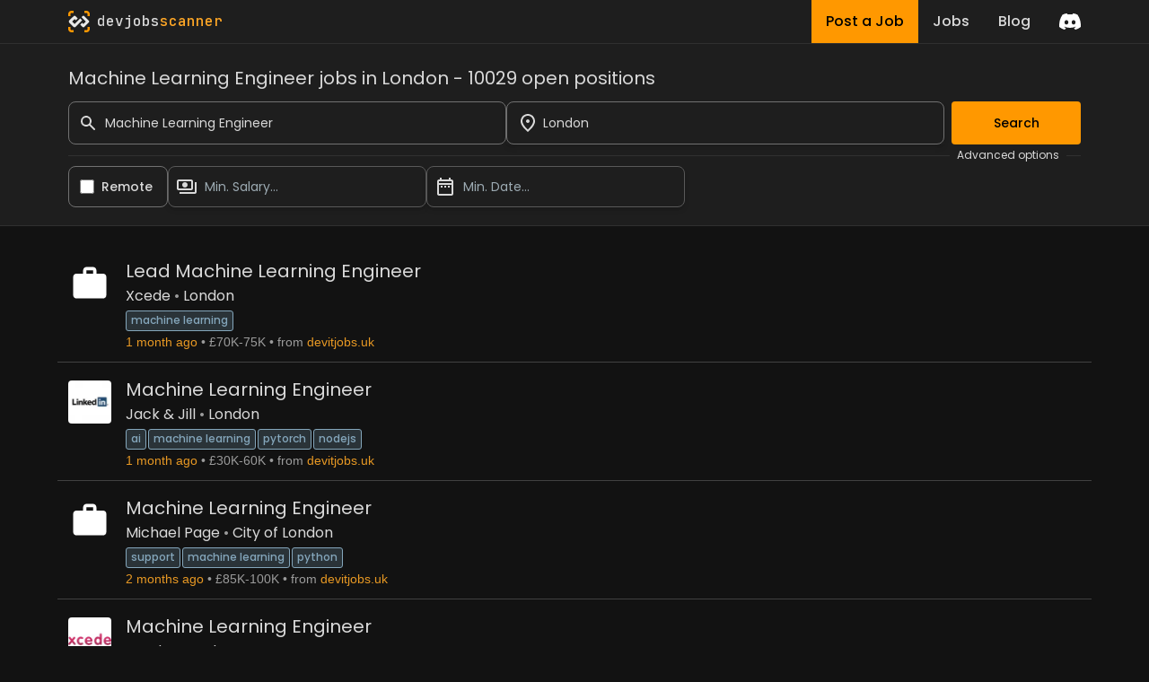

--- FILE ---
content_type: text/html; charset=utf-8
request_url: https://www.devjobsscanner.com/machine-learning-engineer-jobs-in-london/
body_size: 18425
content:
<!DOCTYPE html><html lang="en" class="__className_91840a __variable_91840a __variable_3c557b"><head><meta charSet="utf-8"/><meta name="viewport" content="width=device-width, initial-scale=1"/><meta name="viewport" content="width=device-width, initial-scale=1"/><link rel="preload" href="/_next/static/media/2cc74b96cdc9383d-s.p.woff2" as="font" crossorigin="" type="font/woff2"/><link rel="preload" href="/_next/static/media/8888a3826f4a3af4-s.p.woff2" as="font" crossorigin="" type="font/woff2"/><link rel="preload" href="/_next/static/media/bb3ef058b751a6ad-s.p.woff2" as="font" crossorigin="" type="font/woff2"/><link rel="preload" href="/_next/static/media/c99ef75952aca458-s.p.woff2" as="font" crossorigin="" type="font/woff2"/><link rel="preload" href="/_next/static/media/eafabf029ad39a43-s.p.woff2" as="font" crossorigin="" type="font/woff2"/><link rel="stylesheet" href="/_next/static/css/214763d99a225b5f.css" data-precedence="next"/><link rel="preload" as="script" fetchPriority="low" href="/_next/static/chunks/webpack-79a42e72bd7da0ec.js"/><script src="/_next/static/chunks/fd9d1056-5ac23044e900c107.js" async=""></script><script src="/_next/static/chunks/117-55d50e05d80b34c3.js" async=""></script><script src="/_next/static/chunks/main-app-2dcde4753ea0d175.js" async=""></script><script src="/_next/static/chunks/648-29237d639601d7fe.js" async=""></script><script src="/_next/static/chunks/335-10c6a03aff83cc29.js" async=""></script><script src="/_next/static/chunks/app/layout-59642ffd62506cc6.js" async=""></script><script src="/_next/static/chunks/145-f870a768d052c5b4.js" async=""></script><script src="/_next/static/chunks/389-1ba233b32fee89c0.js" async=""></script><script src="/_next/static/chunks/526-43f523a81741becb.js" async=""></script><script src="/_next/static/chunks/567-396e233b4d7fd357.js" async=""></script><script src="/_next/static/chunks/app/%5Bslug%5D/page-24133e98cdf534f6.js" async=""></script><link rel="preload" href="https://www.googletagmanager.com/gtag/js?id=G-2X7Y1YCQ6J" as="script"/><link rel="icon" type="image/x-icon" href="favicon.svg"/><title>Machine Learning Engineer jobs in London | Devjobsscanner</title><meta name="description" content="Search Machine Learning Engineer from over 15+ job boards. 10029 open jobs for Machine Learning Engineer jobs in London. Salaries range from $13,520 to $115,792"/><meta property="og:title" content="Machine Learning Engineer jobs in London | Devjobsscanner"/><meta property="og:description" content="Search Machine Learning Engineer from over 15+ job boards. 10029 open jobs for Machine Learning Engineer jobs in London. Salaries range from $13,520 to $115,792"/><meta property="og:url" content="https://www.devjobsscanner.com//machine-learning-engineer-jobs-in-london/"/><meta property="og:site_name" content="Devjobsscanner"/><meta property="og:locale" content="en-US"/><meta property="og:image" content="https://www.devjobsscanner.com//assets/images/devjobsscanner-01.jpg"/><meta property="og:type" content="website"/><meta name="twitter:card" content="summary_large_image"/><meta name="twitter:site" content="@logan__dev"/><meta name="twitter:creator" content="@logan__dev"/><meta name="twitter:title" content="Machine Learning Engineer jobs in London | Devjobsscanner"/><meta name="twitter:description" content="Search Machine Learning Engineer from over 15+ job boards. 10029 open jobs for Machine Learning Engineer jobs in London. Salaries range from $13,520 to $115,792"/><meta name="twitter:image" content="https://www.devjobsscanner.com//assets/images/devjobsscanner-01.jpg"/><meta name="next-size-adjust"/><base href="/"/><script src="/_next/static/chunks/polyfills-42372ed130431b0a.js" noModule=""></script></head><body><div class="jbs-header bg-background-50"><div class="container mx-auto lg:max-w-screen-lg px-4 flex justify-between h-full"><div style="display:flex;align-items:center"><svg xmlns="http://www.w3.org/2000/svg" x="0px" y="0px" width="24px" height="24px" viewBox="0 0 1000 1000"><g><g><g><path class="st2" d="M1000,251.07h-99.55v-99.11c0-28.94-23.46-52.41-52.41-52.41h-99.21V0l99.62,0 C932.15,0,1000,67.85,1000,151.54V251.07z"></path></g><g><path class="st2" d="M99.55,251.07H0v-99.53C0,67.85,67.85,0,151.54,0l99.53,0v99.55h-99.11c-28.94,0-52.41,23.46-52.41,52.41 L99.55,251.07z"></path></g><g><path class="st2" d="M848.46,1000h-99.62v-99.55h99.21c28.94,0,52.41-23.46,52.41-52.41v-99.21H1000v99.62 C1000,932.15,932.15,1000,848.46,1000z"></path></g><g><path class="st2" d="M251.07,1000h-99.53C67.85,1000,0,932.15,0,848.46v-99.62h99.55v99.21c0,28.94,23.46,52.41,52.41,52.41 h99.11V1000z"></path></g></g><g><path class="st1" d="M953.53,453.78L751.38,251.64c-25.58-25.58-67.06-25.58-92.64,0l-35.73,35.73c-4.26,4.26-4.26,11.18,0,15.44 l189.58,189.57c4.26,4.26,4.26,11.18,0,15.44l-58,58l-0.35-0.35l-41.85,41.85c-3.66,3.66-9.55,4.16-13.83,1.52l-43.4-43.4 c-4.26-4.26-11.18-4.26-15.44,0l-74.33,74.33c-4.26,4.26-4.26,11.18,0,15.44l24.08,24.08l-0.21,0.21l69.15,69.15 c12.83,12.82,29.65,19.18,46.44,19.1c16.84,0.06,33.69-6.34,46.54-19.18l43.45-43.45l158.7-158.7 C979.11,520.84,979.11,479.36,953.53,453.78z"></path><path class="st0" d="M639.72,434.76l-74.33-74.33c-4.26-4.26-11.18-4.26-15.44,0L345.68,564.69c-0.3,0.24-0.59,0.5-0.87,0.78 l-42.93,42.93c-3.87,3.13-9.38,3.21-13.34,0.27L187.71,507.85c-3.82-3.82-4.19-10.1-1.13-14.41c0.28-0.37,0.58-0.72,0.92-1.06 l100.54-100.54c3.99-3.2,9.95-3.23,13.97-0.08l42.85,42.85c4.26,4.26,11.18,4.26,15.44,0l74.33-74.34 c4.26-4.26,4.26-11.17,0-15.44l-24.36-24.36l0.06-0.06l-69.15-69.15c-21.57-21.57-54.45-24.87-79.49-9.91 c-4.66,2.75-9.05,6.13-13.05,10.13l-43.45,43.45l0.06,0.06l-30.85,30.85L46.13,453.73c-7.28,7.26-12.49,15.81-15.64,24.91 c-4.28,12.12-4.8,25.24-1.57,37.68c2.81,11.05,8.53,21.52,17.2,30.16l182.12,181.75l20.13,20.42c6,5.86,12.82,10.36,20.05,13.52 c24.04,10.66,53.18,6.14,72.88-13.56L639.72,450.2C643.98,445.94,643.98,439.03,639.72,434.76z"></path></g></g></svg><a href="/" class="font-mono font-medium ml-2"><span class="text-white">dev</span><span class="text-white">jobs</span><span class="text-primary-400">scanner</span></a></div><div class="flex items-center"><div class="inline-flex h-full mx-4"><a class="flex bg-primary hover:bg-primary-300 text-black font-medium h-full py-2 px-4" href="/post-a-job/"><button class="hidden sm:block">Post a Job</button><button class="sm:hidden">Post</button></a><a class="flex hover:bg-background-150 text-white font-medium h-full py-2 px-4" href="/search/"><button>Jobs</button></a><a class=" flex hover:bg-background-150 text-white font-medium h-full py-2 px-4" href="/blog/"><button>Blog</button></a></div><div><a href="https://discord.gg/NuYxUXGRcr" target="_blank" rel="noreferrer"><svg width="24" height="24" viewBox="0 0 71 55" fill="none" xmlns="http://www.w3.org/2000/svg"><g clip-path="url(#clip0)"><path d="M60.1045 4.8978C55.5792 2.8214 50.7265 1.2916 45.6527 0.41542C45.5603 0.39851 45.468 0.440769 45.4204 0.525289C44.7963 1.6353 44.105 3.0834 43.6209 4.2216C38.1637 3.4046 32.7345 3.4046 27.3892 4.2216C26.905 3.0581 26.1886 1.6353 25.5617 0.525289C25.5141 0.443589 25.4218 0.40133 25.3294 0.41542C20.2584 1.2888 15.4057 2.8186 10.8776 4.8978C10.8384 4.9147 10.8048 4.9429 10.7825 4.9795C1.57795 18.7309 -0.943561 32.1443 0.293408 45.3914C0.299005 45.4562 0.335386 45.5182 0.385761 45.5576C6.45866 50.0174 12.3413 52.7249 18.1147 54.5195C18.2071 54.5477 18.305 54.5139 18.3638 54.4378C19.7295 52.5728 20.9469 50.6063 21.9907 48.5383C22.0523 48.4172 21.9935 48.2735 21.8676 48.2256C19.9366 47.4931 18.0979 46.6 16.3292 45.5858C16.1893 45.5041 16.1781 45.304 16.3068 45.2082C16.679 44.9293 17.0513 44.6391 17.4067 44.3461C17.471 44.2926 17.5606 44.2813 17.6362 44.3151C29.2558 49.6202 41.8354 49.6202 53.3179 44.3151C53.3935 44.2785 53.4831 44.2898 53.5502 44.3433C53.9057 44.6363 54.2779 44.9293 54.6529 45.2082C54.7816 45.304 54.7732 45.5041 54.6333 45.5858C52.8646 46.6197 51.0259 47.4931 49.0921 48.2228C48.9662 48.2707 48.9102 48.4172 48.9718 48.5383C50.038 50.6034 51.2554 52.5699 52.5959 54.435C52.6519 54.5139 52.7526 54.5477 52.845 54.5195C58.6464 52.7249 64.529 50.0174 70.6019 45.5576C70.6551 45.5182 70.6887 45.459 70.6943 45.3942C72.1747 30.0791 68.2147 16.7757 60.1968 4.9823C60.1772 4.9429 60.1437 4.9147 60.1045 4.8978ZM23.7259 37.3253C20.2276 37.3253 17.3451 34.1136 17.3451 30.1693C17.3451 26.225 20.1717 23.0133 23.7259 23.0133C27.308 23.0133 30.1626 26.2532 30.1066 30.1693C30.1066 34.1136 27.28 37.3253 23.7259 37.3253ZM47.3178 37.3253C43.8196 37.3253 40.9371 34.1136 40.9371 30.1693C40.9371 26.225 43.7636 23.0133 47.3178 23.0133C50.9 23.0133 53.7545 26.2532 53.6986 30.1693C53.6986 34.1136 50.9 37.3253 47.3178 37.3253Z" fill="white"></path></g><defs><clipPath id="clip0"><rect width="71" height="55" fill="white"></rect></clipPath></defs></svg></a></div></div></div></div><div><div class=""><div class="bg-background-50 border-y border-border sticky top-0 z-50"><form class="container mx-auto lg:max-w-screen-lg px-4 pt-6 pb-5 flex flex-col gap-2"><h3 class="mb-3">Machine Learning Engineer jobs in London - 10029 open positions</h3><div class="flex w-full gap-2"><div class="flex-1"><div class="flex items-center"><label for="simple-search" class="sr-only">Search</label><div class="relative w-full"><div class="flex absolute inset-y-0 left-0 items-center pl-3 pointer-events-none"><svg aria-hidden="true" class="w-5 h-5 text-gray-500 dark:text-gray-400" fill="currentColor" viewBox="0 0 20 20" xmlns="http://www.w3.org/2000/svg"><path fill-rule="evenodd" d="M8 4a4 4 0 100 8 4 4 0 000-8zM2 8a6 6 0 1110.89 3.476l4.817 4.817a1 1 0 01-1.414 1.414l-4.816-4.816A6 6 0 012 8z" clip-rule="evenodd"></path></svg></div><input type="text" id="simple-search" class="h-12 border border-background-400 outline-none outline-offset-[-2px] hover:outline-white hover:outline-2 focus:outline-primary  bg-transparent text-sm rounded-lg  block w-full pl-10 p-2.5" placeholder="Search..." required="" value="Machine Learning Engineer"/></div></div></div><div class="flex-1"><div class=""><div class="relative"><div class="relative w-full h-12 cursor-default overflow-hidden  text-left shadow-md sm:text-sm"><div class="flex absolute inset-y-0 left-0 items-center pl-3 pointer-events-none"><svg xmlns="http://www.w3.org/2000/svg" height="24px" viewBox="0 0 24 24" width="24px" fill="currentColor"><path d="M0 0h24v24H0z" fill="none"></path><path d="M12 12c-1.1 0-2-.9-2-2s.9-2 2-2 2 .9 2 2-.9 2-2 2zm6-1.8C18 6.57 15.35 4 12 4s-6 2.57-6 6.2c0 2.34 1.95 5.44 6 9.14 4.05-3.7 6-6.8 6-9.14zM12 2c4.2 0 8 3.22 8 8.2 0 3.32-2.67 7.25-8 11.8-5.33-4.55-8-8.48-8-11.8C4 5.22 7.8 2 12 2z"></path></svg></div><input class="w-full h-full rounded-lg border border-background-400 outline-none outline-offset-[-2px] hover:outline-white hover:outline-2 focus:outline-primary py-2 pl-10 pr-3 text-sm bg-transparent leading-5 text-gray-900" placeholder="Barcelona, Madrid, London..." id="headlessui-combobox-input-:R4q95jtskq:" role="combobox" type="text" aria-expanded="false" data-headlessui-state=""/><button class="absolute inset-y-0 right-0 flex items-center pr-2" id="headlessui-combobox-button-:R6q95jtskq:" type="button" tabindex="-1" aria-haspopup="true" aria-expanded="false" data-headlessui-state=""></button></div></div></div></div><button class="btn-primary ml-2 disabled:opacity-40">Search</button></div><div class="flex items-center my-1"><hr class="text-border flex-1"/><span class="text-xs mx-2">Advanced options</span><hr class="text-background-200 w-4"/></div><div class="flex w-full gap-2"><div class="flex items-center pl-3 rounded-lg border border-background-400 cursor-pointer outline-offset-[-2px] hover:outline hover:outline-2  hover:outline-white"><input id="djs-checkbox-0" type="checkbox" class="w-6 h-6 text-primary-500 accent-primary-500 rounded border-gray-300 cursor-pointer" value=""/><label for="djs-checkbox-0" class="py-3 mx-2 w-full text-sm font-medium text-white cursor-pointer">Remote</label></div><div class="w-72"><div class="relative"><button class="relative w-full cursor-pointer rounded-lg bg-transparent border border-background-300 outline-offset-[-2px] hover:outline hover:outline-2  hover:outline-white py-3 pr-3 pl-10 text-left shadow-md text-sm" id="headlessui-listbox-button-:Rqh5jtskq:" type="button" aria-haspopup="true" aria-expanded="false" data-headlessui-state=""><span class="pointer-events-none absolute inset-y-0 left-0 flex items-center pl-2"><img alt="" loading="lazy" width="24" height="24" decoding="async" data-nimg="1" style="color:transparent" src="/assets/icons/payments_white_24dp.svg"/></span><span class="block truncate text-placeholder">Min. Salary...</span></button></div></div><div class="w-72"><div class="relative"><button class="relative w-full cursor-pointer rounded-lg bg-transparent border border-background-300 outline-offset-[-2px] hover:outline hover:outline-2  hover:outline-white py-3 pr-3 pl-10 text-left shadow-md text-sm" id="headlessui-listbox-button-:Rrh5jtskq:" type="button" aria-haspopup="true" aria-expanded="false" data-headlessui-state=""><span class="pointer-events-none absolute inset-y-0 left-0 flex items-center pl-2"><img alt="" loading="lazy" width="24" height="24" decoding="async" data-nimg="1" style="color:transparent" src="/assets/icons/date_range_white_24dp.svg"/></span><span class="block truncate text-placeholder">Min. Date...</span></button></div></div></div></form></div><div class="container mx-auto lg:max-w-screen-lg px-1 py-5"><div class="my-2 border-b border-background-200 last:border-b-0"><div class="flex p-3 rounded group relative overflow-hidden"><div class="mr-4 shrink-0"><img width="48" height="48" loading="lazy" class="rounded max-h-[48px] w-[48px]" alt="Xcede" src="/assets/images/job-image-not-found.svg"/></div><div class="flex flex-col flex-1 min-w-0"><div class="flex mb-1"><a href="https://devitjobs.uk/jobs/Xcede-Lead-Machine-Learning-Engineer?utm_source=devjobsscanner" target="_blank" rel="noreferrer" class="jbs-text-hover-link flex self-start"><h2 class="text-base md:text-xl leading-4 md:leading-5 mb-1">Lead Machine Learning Engineer</h2></a></div><div class="flex text-sm md:text-base leading-4 md:leading-5  mb-1 jbs-dot-separeted-list"><div><a class="jbs-text-hover-link" href="/company/xcede/">Xcede</a></div><div><a class="jbs-text-hover-link" href="/search?location=-0.127647%2C51.5073&amp;locationText=London">London</a></div></div><div><a class="tag" href="/Machine Learning-jobs/">Machine Learning</a></div><div class="jbs-dot-separeted-list text-xs md:text-sm font-[&#x27;Arial&#x27;]"><span class="text-primary-text">1 month ago</span><span class="text-gray-text">£70K-75K</span><span class="text-gray-text">from<a href="https://devitjobs.uk/" class="jbs-link ml-1" target="_blank" rel="noreferrer">devitjobs.uk</a></span></div></div><div class="hidden md:flex items-center opacity-0 md:group-hover:opacity-100 transition-opacity duration-400 ease-in-out shrink-0"><a href="https://devitjobs.uk/jobs/Xcede-Lead-Machine-Learning-Engineer?utm_source=devjobsscanner" target="_blank" rel="noreferrer"><button class="w-18 py-2.5 px-5 text-sm font-medium focus:outline-none rounded-lg border border-border hover:bg-background-50  focus:z-10 text-primary hover:text-primary">See offer</button></a></div></div></div><div class="my-2 border-b border-background-200 last:border-b-0"><div class="flex p-3 rounded group relative overflow-hidden"><div class="mr-4 shrink-0"><img width="48" height="48" loading="lazy" class="rounded max-h-[48px] w-[48px]" alt="Jack &amp; Jill" src="https://cdn-logos.talent.com/v1/logo/image?company_name=Jack+%26+Jill&amp;feedcode=clickcast-linkedin-emea"/></div><div class="flex flex-col flex-1 min-w-0"><div class="flex mb-1"><a href="https://devitjobs.uk/jobs/Jack--Jill-Machine-Learning-Engineer?utm_source=devjobsscanner" target="_blank" rel="noreferrer" class="jbs-text-hover-link flex self-start"><h2 class="text-base md:text-xl leading-4 md:leading-5 mb-1">Machine Learning Engineer</h2></a></div><div class="flex text-sm md:text-base leading-4 md:leading-5  mb-1 jbs-dot-separeted-list"><div><a class="jbs-text-hover-link" href="/company/jack-jill/">Jack &amp; Jill</a></div><div><a class="jbs-text-hover-link" href="/search?location=-0.127647%2C51.5073&amp;locationText=London">London</a></div></div><div><a class="tag" href="/AI-jobs/">AI</a><a class="tag" href="/Machine Learning-jobs/">Machine Learning</a><a class="tag" href="/PyTorch-jobs/">PyTorch</a><a class="tag" href="/NodeJS-jobs/">NodeJS</a></div><div class="jbs-dot-separeted-list text-xs md:text-sm font-[&#x27;Arial&#x27;]"><span class="text-primary-text">1 month ago</span><span class="text-gray-text">£30K-60K</span><span class="text-gray-text">from<a href="https://devitjobs.uk/" class="jbs-link ml-1" target="_blank" rel="noreferrer">devitjobs.uk</a></span></div></div><div class="hidden md:flex items-center opacity-0 md:group-hover:opacity-100 transition-opacity duration-400 ease-in-out shrink-0"><a href="https://devitjobs.uk/jobs/Jack--Jill-Machine-Learning-Engineer?utm_source=devjobsscanner" target="_blank" rel="noreferrer"><button class="w-18 py-2.5 px-5 text-sm font-medium focus:outline-none rounded-lg border border-border hover:bg-background-50  focus:z-10 text-primary hover:text-primary">See offer</button></a></div></div></div><div class="my-2 border-b border-background-200 last:border-b-0"><div class="flex p-3 rounded group relative overflow-hidden"><div class="mr-4 shrink-0"><img width="48" height="48" loading="lazy" class="rounded max-h-[48px] w-[48px]" alt="Michael Page" src="https://www.cv-library.co.uk/logo/big/eef70236bbeb41f79293a826dda572aa"/></div><div class="flex flex-col flex-1 min-w-0"><div class="flex mb-1"><a href="https://devitjobs.uk/jobs/Michael-Page-Machine-Learning-Engineer?utm_source=devjobsscanner" target="_blank" rel="noreferrer" class="jbs-text-hover-link flex self-start"><h2 class="text-base md:text-xl leading-4 md:leading-5 mb-1">Machine Learning Engineer</h2></a></div><div class="flex text-sm md:text-base leading-4 md:leading-5  mb-1 jbs-dot-separeted-list"><div><a class="jbs-text-hover-link" href="/company/michael-page/">Michael Page</a></div><div><a class="jbs-text-hover-link" href="/search?location=-0.08%2C51.52&amp;locationText=City%20of%20London">City of London</a></div></div><div><a class="tag" href="/Support-jobs/">Support</a><a class="tag" href="/Machine Learning-jobs/">Machine Learning</a><a class="tag" href="/Python-jobs/">Python</a></div><div class="jbs-dot-separeted-list text-xs md:text-sm font-[&#x27;Arial&#x27;]"><span class="text-primary-text">2 months ago</span><span class="text-gray-text">£85K-100K</span><span class="text-gray-text">from<a href="https://devitjobs.uk/" class="jbs-link ml-1" target="_blank" rel="noreferrer">devitjobs.uk</a></span></div></div><div class="hidden md:flex items-center opacity-0 md:group-hover:opacity-100 transition-opacity duration-400 ease-in-out shrink-0"><a href="https://devitjobs.uk/jobs/Michael-Page-Machine-Learning-Engineer?utm_source=devjobsscanner" target="_blank" rel="noreferrer"><button class="w-18 py-2.5 px-5 text-sm font-medium focus:outline-none rounded-lg border border-border hover:bg-background-50  focus:z-10 text-primary hover:text-primary">See offer</button></a></div></div></div><div class="my-2 border-b border-background-200 last:border-b-0"><div class="flex p-3 rounded group relative overflow-hidden"><div class="mr-4 shrink-0"><img width="48" height="48" loading="lazy" class="rounded max-h-[48px] w-[48px]" alt="Xcede" src="https://cdn-logos.talent.com/v1/logo/image?company_name=Xcede&amp;feedcode=clickcast-appcast-li-uk-cpc"/></div><div class="flex flex-col flex-1 min-w-0"><div class="flex mb-1"><a href="https://devitjobs.uk/jobs/Xcede-Machine-Learning-Engineer?utm_source=devjobsscanner" target="_blank" rel="noreferrer" class="jbs-text-hover-link flex self-start"><h2 class="text-base md:text-xl leading-4 md:leading-5 mb-1">Machine Learning Engineer</h2></a></div><div class="flex text-sm md:text-base leading-4 md:leading-5  mb-1 jbs-dot-separeted-list"><div><a class="jbs-text-hover-link" href="/company/xcede/">Xcede</a></div><div><a class="jbs-text-hover-link" href="/search?location=-0.127647%2C51.5073&amp;locationText=London">London</a></div></div><div><a class="tag" href="/AI-jobs/">AI</a><a class="tag" href="/Azure-jobs/">Azure</a><a class="tag" href="/CI/CD-jobs/">CI/CD</a><a class="tag" href="/Cloud-jobs/">Cloud</a><a class="tag" href="/Machine Learning-jobs/">Machine Learning</a><a class="tag" href="/Python-jobs/">Python</a><a class="tag" href="/Serverless-jobs/">Serverless</a></div><div class="jbs-dot-separeted-list text-xs md:text-sm font-[&#x27;Arial&#x27;]"><span class="text-primary-text">1 month ago</span><span class="text-gray-text">£70K-75K</span><span class="text-gray-text">from<a href="https://devitjobs.uk/" class="jbs-link ml-1" target="_blank" rel="noreferrer">devitjobs.uk</a></span></div></div><div class="hidden md:flex items-center opacity-0 md:group-hover:opacity-100 transition-opacity duration-400 ease-in-out shrink-0"><a href="https://devitjobs.uk/jobs/Xcede-Machine-Learning-Engineer?utm_source=devjobsscanner" target="_blank" rel="noreferrer"><button class="w-18 py-2.5 px-5 text-sm font-medium focus:outline-none rounded-lg border border-border hover:bg-background-50  focus:z-10 text-primary hover:text-primary">See offer</button></a></div></div></div><div class="my-2 border-b border-background-200 last:border-b-0"><div class="flex p-3 rounded group relative overflow-hidden"><div class="mr-4 shrink-0"><img width="48" height="48" loading="lazy" class="rounded max-h-[48px] w-[48px]" alt="Hays" src="https://zunastatic-abf.kxcdn.com/images/logo/jobs/partners/s51b8mWhrins1Nl59ljQyprxJfk.png"/></div><div class="flex flex-col flex-1 min-w-0"><div class="flex mb-1"><a href="https://devitjobs.uk/jobs/Hays-Machine-Learning-QA-Engineer?utm_source=devjobsscanner" target="_blank" rel="noreferrer" class="jbs-text-hover-link flex self-start"><h2 class="text-base md:text-xl leading-4 md:leading-5 mb-1">Machine Learning QA Engineer</h2></a></div><div class="flex text-sm md:text-base leading-4 md:leading-5  mb-1 jbs-dot-separeted-list"><div><a class="jbs-text-hover-link" href="/company/hays/">Hays</a></div><div><a class="jbs-text-hover-link" href="/search?location=-120.182719%2C45.234825&amp;locationText=South%20East%20London">South East London</a></div></div><div><a class="tag" href="/AI-jobs/">AI</a><a class="tag" href="/Machine Learning-jobs/">Machine Learning</a><a class="tag" href="/Python-jobs/">Python</a><a class="tag" href="/QA Testing-jobs/">QA Testing</a><a class="tag" href="/SQL-jobs/">SQL</a></div><div class="jbs-dot-separeted-list text-xs md:text-sm font-[&#x27;Arial&#x27;]"><span class="text-primary-text">4 months ago</span><span class="text-gray-text">£50K-70K</span><span class="text-gray-text">from<a href="https://devitjobs.uk/" class="jbs-link ml-1" target="_blank" rel="noreferrer">devitjobs.uk</a></span></div></div><div class="hidden md:flex items-center opacity-0 md:group-hover:opacity-100 transition-opacity duration-400 ease-in-out shrink-0"><a href="https://devitjobs.uk/jobs/Hays-Machine-Learning-QA-Engineer?utm_source=devjobsscanner" target="_blank" rel="noreferrer"><button class="w-18 py-2.5 px-5 text-sm font-medium focus:outline-none rounded-lg border border-border hover:bg-background-50  focus:z-10 text-primary hover:text-primary">See offer</button></a></div></div></div><div class="my-2 border-b border-background-200 last:border-b-0"><div class="flex p-3 rounded group relative overflow-hidden"><div class="mr-4 shrink-0"><img width="48" height="48" loading="lazy" class="rounded max-h-[48px] w-[48px]" alt="FBI &amp;TMT" src="https://zunastatic-abf.kxcdn.com/images/logo/jobs/partners/s51b8mWhrins1Nl59ljQyprxJfk.png"/></div><div class="flex flex-col flex-1 min-w-0"><div class="flex mb-1"><a href="https://devitjobs.uk/jobs/FBI-TMT-Machine-Learning-Engineer?utm_source=devjobsscanner" target="_blank" rel="noreferrer" class="jbs-text-hover-link flex self-start"><h2 class="text-base md:text-xl leading-4 md:leading-5 mb-1">Machine Learning Engineer</h2></a></div><div class="flex text-sm md:text-base leading-4 md:leading-5  mb-1 jbs-dot-separeted-list"><div><a class="jbs-text-hover-link" href="/company/fbi-tmt/">FBI &amp;TMT</a></div><div><a class="jbs-text-hover-link" href="/search?location=-0.127647%2C51.5073&amp;locationText=London">London</a></div></div><div><a class="tag" href="/AI-jobs/">AI</a><a class="tag" href="/API-jobs/">API</a><a class="tag" href="/Cloud-jobs/">Cloud</a><a class="tag" href="/Support-jobs/">Support</a><a class="tag" href="/LLM-jobs/">LLM</a><a class="tag" href="/Machine Learning-jobs/">Machine Learning</a><a class="tag" href="/PyTorch-jobs/">PyTorch</a><a class="tag" href="/TensorFlow-jobs/">TensorFlow</a><a class="tag" href="/Web-jobs/">Web</a></div><div class="jbs-dot-separeted-list text-xs md:text-sm font-[&#x27;Arial&#x27;]"><span class="text-primary-text">1 month ago</span><span class="text-gray-text">£85K</span><span class="text-gray-text">from<a href="https://devitjobs.uk/" class="jbs-link ml-1" target="_blank" rel="noreferrer">devitjobs.uk</a></span></div></div><div class="hidden md:flex items-center opacity-0 md:group-hover:opacity-100 transition-opacity duration-400 ease-in-out shrink-0"><a href="https://devitjobs.uk/jobs/FBI-TMT-Machine-Learning-Engineer?utm_source=devjobsscanner" target="_blank" rel="noreferrer"><button class="w-18 py-2.5 px-5 text-sm font-medium focus:outline-none rounded-lg border border-border hover:bg-background-50  focus:z-10 text-primary hover:text-primary">See offer</button></a></div></div></div><div class="my-2 border-b border-background-200 last:border-b-0"><div class="flex p-3 rounded group relative overflow-hidden"><div class="mr-4 shrink-0"><img width="48" height="48" loading="lazy" class="rounded max-h-[48px] w-[48px]" alt="Primus Connect" src="https://www.cv-library.co.uk/logo/big/8bc839e2f7bb4f8a9c2a400d29c13498"/></div><div class="flex flex-col flex-1 min-w-0"><div class="flex mb-1"><a href="https://devitjobs.uk/jobs/Primus-Connect-Senior-Machine-Learning-Engineer?utm_source=devjobsscanner" target="_blank" rel="noreferrer" class="jbs-text-hover-link flex self-start"><h2 class="text-base md:text-xl leading-4 md:leading-5 mb-1">Senior Machine Learning Engineer</h2></a></div><div class="flex text-sm md:text-base leading-4 md:leading-5  mb-1 jbs-dot-separeted-list"><div><a class="jbs-text-hover-link" href="/company/primus-connect/">Primus Connect</a></div><div><a class="jbs-text-hover-link" href="/search?location=-0.127647%2C51.5073&amp;locationText=London">London</a></div></div><div><a class="tag" href="/AWS-jobs/">AWS</a><a class="tag" href="/Architect-jobs/">Architect</a><a class="tag" href="/Azure-jobs/">Azure</a><a class="tag" href="/Cloud-jobs/">Cloud</a><a class="tag" href="/Databricks-jobs/">Databricks</a><a class="tag" href="/GCP-jobs/">GCP</a><a class="tag" href="/Machine Learning-jobs/">Machine Learning</a><a class="tag" href="/Python-jobs/">Python</a><a class="tag" href="/SQL-jobs/">SQL</a></div><div class="jbs-dot-separeted-list text-xs md:text-sm font-[&#x27;Arial&#x27;]"><span class="text-primary-text">3 months ago</span><span class="text-gray-text">£80K-85K</span><span class="text-gray-text">from<a href="https://devitjobs.uk/" class="jbs-link ml-1" target="_blank" rel="noreferrer">devitjobs.uk</a></span></div></div><div class="hidden md:flex items-center opacity-0 md:group-hover:opacity-100 transition-opacity duration-400 ease-in-out shrink-0"><a href="https://devitjobs.uk/jobs/Primus-Connect-Senior-Machine-Learning-Engineer?utm_source=devjobsscanner" target="_blank" rel="noreferrer"><button class="w-18 py-2.5 px-5 text-sm font-medium focus:outline-none rounded-lg border border-border hover:bg-background-50  focus:z-10 text-primary hover:text-primary">See offer</button></a></div></div></div><div class="my-2 border-b border-background-200 last:border-b-0"><div class="flex p-3 rounded group relative overflow-hidden"><div class="mr-4 shrink-0"><img width="48" height="48" loading="lazy" class="rounded max-h-[48px] w-[48px]" alt="Experis" src="https://www.cv-library.co.uk/logo/big/739ef091c2664ce7b28360379645d0a1"/></div><div class="flex flex-col flex-1 min-w-0"><div class="flex mb-1"><a href="https://devitjobs.uk/jobs/Experis-Machine-Learning-Engineer-LLMs--AI-Agents?utm_source=devjobsscanner" target="_blank" rel="noreferrer" class="jbs-text-hover-link flex self-start"><h2 class="text-base md:text-xl leading-4 md:leading-5 mb-1">Machine Learning Engineer (LLMs &amp; AI Agents)</h2></a></div><div class="flex text-sm md:text-base leading-4 md:leading-5  mb-1 jbs-dot-separeted-list"><div><a class="jbs-text-hover-link" href="/company/experis/">Experis</a></div><div><a class="jbs-text-hover-link" href="/search?location=-0.127647%2C51.5073&amp;locationText=London">London</a></div></div><div><a class="tag" href="/AI-jobs/">AI</a><a class="tag" href="/Business Intelligence-jobs/">Business Intelligence</a><a class="tag" href="/LLM-jobs/">LLM</a><a class="tag" href="/Machine Learning-jobs/">Machine Learning</a><a class="tag" href="/Marketing-jobs/">Marketing</a><a class="tag" href="/PyTorch-jobs/">PyTorch</a><a class="tag" href="/Python-jobs/">Python</a><a class="tag" href="/SAP-jobs/">SAP</a><a class="tag" href="/TensorFlow-jobs/">TensorFlow</a></div><div class="jbs-dot-separeted-list text-xs md:text-sm font-[&#x27;Arial&#x27;]"><span class="text-primary-text">4 months ago</span><span class="text-gray-text">£60K-90K</span><span class="text-gray-text">from<a href="https://devitjobs.uk/" class="jbs-link ml-1" target="_blank" rel="noreferrer">devitjobs.uk</a></span></div></div><div class="hidden md:flex items-center opacity-0 md:group-hover:opacity-100 transition-opacity duration-400 ease-in-out shrink-0"><a href="https://devitjobs.uk/jobs/Experis-Machine-Learning-Engineer-LLMs--AI-Agents?utm_source=devjobsscanner" target="_blank" rel="noreferrer"><button class="w-18 py-2.5 px-5 text-sm font-medium focus:outline-none rounded-lg border border-border hover:bg-background-50  focus:z-10 text-primary hover:text-primary">See offer</button></a></div></div></div><div class="my-2 border-b border-background-200 last:border-b-0"><div class="flex p-3 rounded group relative overflow-hidden"><div class="mr-4 shrink-0"><img width="48" height="48" loading="lazy" class="rounded max-h-[48px] w-[48px]" alt="Graphcore" src="https://cdn-logos.talent.com/v1/logo/image?company_name=Graphcore&amp;feedcode=clickcast-linkedin-emea"/></div><div class="flex flex-col flex-1 min-w-0"><div class="flex mb-1"><a href="https://devitjobs.uk/jobs/Graphcore-Senior-Machine-Learning-Engineer?utm_source=devjobsscanner" target="_blank" rel="noreferrer" class="jbs-text-hover-link flex self-start"><h2 class="text-base md:text-xl leading-4 md:leading-5 mb-1">Senior Machine Learning Engineer</h2></a></div><div class="flex text-sm md:text-base leading-4 md:leading-5  mb-1 jbs-dot-separeted-list"><div><a class="jbs-text-hover-link" href="/company/graphcore/">Graphcore</a></div><div><a class="jbs-text-hover-link" href="/search?location=-0.127647%2C51.5073&amp;locationText=London">London</a></div></div><div><a class="tag" href="/AI-jobs/">AI</a><a class="tag" href="/Cloud-jobs/">Cloud</a><a class="tag" href="/CUDA-jobs/">CUDA</a><a class="tag" href="/Hardware-jobs/">Hardware</a><a class="tag" href="/InfiniBand-jobs/">InfiniBand</a><a class="tag" href="/Support-jobs/">Support</a><a class="tag" href="/Kubernetes-jobs/">Kubernetes</a><a class="tag" href="/Machine Learning-jobs/">Machine Learning</a><a class="tag" href="/PyTorch-jobs/">PyTorch</a><a class="tag" href="/Python-jobs/">Python</a></div><div class="jbs-dot-separeted-list text-xs md:text-sm font-[&#x27;Arial&#x27;]"><span class="text-primary-text">1 month ago</span><span class="text-gray-text">£55K-85K</span><span class="text-gray-text">from<a href="https://devitjobs.uk/" class="jbs-link ml-1" target="_blank" rel="noreferrer">devitjobs.uk</a></span></div></div><div class="hidden md:flex items-center opacity-0 md:group-hover:opacity-100 transition-opacity duration-400 ease-in-out shrink-0"><a href="https://devitjobs.uk/jobs/Graphcore-Senior-Machine-Learning-Engineer?utm_source=devjobsscanner" target="_blank" rel="noreferrer"><button class="w-18 py-2.5 px-5 text-sm font-medium focus:outline-none rounded-lg border border-border hover:bg-background-50  focus:z-10 text-primary hover:text-primary">See offer</button></a></div></div></div><div class="my-2 border-b border-background-200 last:border-b-0"><div class="flex p-3 rounded group relative overflow-hidden"><div class="mr-4 shrink-0"><img width="48" height="48" loading="lazy" class="rounded max-h-[48px] w-[48px]" alt="Harvey Nash" src="https://www.cv-library.co.uk/logo/big/5750479827a646db8d58a266b52fda53"/></div><div class="flex flex-col flex-1 min-w-0"><div class="flex mb-1"><a href="https://devitjobs.uk/jobs/Harvey-Nash-Senior-QuantRisk-Professional---Machine-Learning?utm_source=devjobsscanner" target="_blank" rel="noreferrer" class="jbs-text-hover-link flex self-start"><h2 class="text-base md:text-xl leading-4 md:leading-5 mb-1">Senior Quant/Risk Professional - Machine Learning</h2></a></div><div class="flex text-sm md:text-base leading-4 md:leading-5  mb-1 jbs-dot-separeted-list"><div><a class="jbs-text-hover-link" href="/company/harvey-nash/">Harvey Nash</a></div><div><a class="jbs-text-hover-link" href="/search?location=-0.127647%2C51.5073&amp;locationText=London">London</a></div></div><div><a class="tag" href="/AI-jobs/">AI</a><a class="tag" href="/Support-jobs/">Support</a><a class="tag" href="/Machine Learning-jobs/">Machine Learning</a><a class="tag" href="/Python-jobs/">Python</a><a class="tag" href="/Quant-jobs/">Quant</a></div><div class="jbs-dot-separeted-list text-xs md:text-sm font-[&#x27;Arial&#x27;]"><span class="text-primary-text">3 months ago</span><span class="text-gray-text">£10K-12K</span><span class="text-gray-text">from<a href="https://devitjobs.uk/" class="jbs-link ml-1" target="_blank" rel="noreferrer">devitjobs.uk</a></span></div></div><div class="hidden md:flex items-center opacity-0 md:group-hover:opacity-100 transition-opacity duration-400 ease-in-out shrink-0"><a href="https://devitjobs.uk/jobs/Harvey-Nash-Senior-QuantRisk-Professional---Machine-Learning?utm_source=devjobsscanner" target="_blank" rel="noreferrer"><button class="w-18 py-2.5 px-5 text-sm font-medium focus:outline-none rounded-lg border border-border hover:bg-background-50  focus:z-10 text-primary hover:text-primary">See offer</button></a></div></div></div><div class="my-2 border-b border-background-200 last:border-b-0"><div class="flex p-3 rounded group relative overflow-hidden"><div class="mr-4 shrink-0"><img width="48" height="48" loading="lazy" class="rounded max-h-[48px] w-[48px]" alt="Xcede" src="https://cdn-logos.talent.com/v1/logo/image?company_name=Xcede&amp;feedcode=clickcast-linkedin-emea"/></div><div class="flex flex-col flex-1 min-w-0"><div class="flex mb-1"><a href="https://devitjobs.uk/jobs/Xcede-Senior-Machine-Learning-Engineer?utm_source=devjobsscanner" target="_blank" rel="noreferrer" class="jbs-text-hover-link flex self-start"><h2 class="text-base md:text-xl leading-4 md:leading-5 mb-1">Senior Machine Learning Engineer</h2></a></div><div class="flex text-sm md:text-base leading-4 md:leading-5  mb-1 jbs-dot-separeted-list"><div><a class="jbs-text-hover-link" href="/company/xcede/">Xcede</a></div><div><a class="jbs-text-hover-link" href="/search?location=-0.127647%2C51.5073&amp;locationText=London">London</a></div></div><div><a class="tag" href="/AI-jobs/">AI</a><a class="tag" href="/AWS-jobs/">AWS</a><a class="tag" href="/Azure-jobs/">Azure</a><a class="tag" href="/Cloud-jobs/">Cloud</a><a class="tag" href="/Docker-jobs/">Docker</a><a class="tag" href="/Embedded-jobs/">Embedded</a><a class="tag" href="/GCP-jobs/">GCP</a><a class="tag" href="/Support-jobs/">Support</a><a class="tag" href="/Kubernetes-jobs/">Kubernetes</a><a class="tag" href="/Machine Learning-jobs/">Machine Learning</a><a class="tag" href="/PyTorch-jobs/">PyTorch</a><a class="tag" href="/Python-jobs/">Python</a><a class="tag" href="/Security-jobs/">Security</a><a class="tag" href="/TensorFlow-jobs/">TensorFlow</a></div><div class="jbs-dot-separeted-list text-xs md:text-sm font-[&#x27;Arial&#x27;]"><span class="text-primary-text">1 month ago</span><span class="text-gray-text">£70K-75K</span><span class="text-gray-text">from<a href="https://devitjobs.uk/" class="jbs-link ml-1" target="_blank" rel="noreferrer">devitjobs.uk</a></span></div></div><div class="hidden md:flex items-center opacity-0 md:group-hover:opacity-100 transition-opacity duration-400 ease-in-out shrink-0"><a href="https://devitjobs.uk/jobs/Xcede-Senior-Machine-Learning-Engineer?utm_source=devjobsscanner" target="_blank" rel="noreferrer"><button class="w-18 py-2.5 px-5 text-sm font-medium focus:outline-none rounded-lg border border-border hover:bg-background-50  focus:z-10 text-primary hover:text-primary">See offer</button></a></div></div></div><div class="my-2 border-b border-background-200 last:border-b-0"><div class="flex p-3 rounded group relative overflow-hidden"><div class="mr-4 shrink-0"><img width="48" height="48" loading="lazy" class="rounded max-h-[48px] w-[48px]" alt="hackajob" src="https://cdn-logos.talent.com/v1/logo/image?company_name=hackajob&amp;feedcode=clickcast-appcast-li-uk-cpc"/></div><div class="flex flex-col flex-1 min-w-0"><div class="flex mb-1"><a href="https://devitjobs.uk/jobs/hackajob-Machine-Learning-Engineer?utm_source=devjobsscanner" target="_blank" rel="noreferrer" class="jbs-text-hover-link flex self-start"><h2 class="text-base md:text-xl leading-4 md:leading-5 mb-1">Machine Learning Engineer</h2></a></div><div class="flex text-sm md:text-base leading-4 md:leading-5  mb-1 jbs-dot-separeted-list"><div><a class="jbs-text-hover-link" href="/company/hackajob/">hackajob</a></div><div><a class="jbs-text-hover-link" href="/search?location=-0.127647%2C51.5073&amp;locationText=London">London</a></div></div><div><a class="tag" href="/AI-jobs/">AI</a><a class="tag" href="/Airflow-jobs/">Airflow</a><a class="tag" href="/AWS-jobs/">AWS</a><a class="tag" href="/BigQuery-jobs/">BigQuery</a><a class="tag" href="/CI/CD-jobs/">CI/CD</a><a class="tag" href="/Cloud-jobs/">Cloud</a><a class="tag" href="/Docker-jobs/">Docker</a><a class="tag" href="/GCP-jobs/">GCP</a><a class="tag" href="/Kubeflow-jobs/">Kubeflow</a><a class="tag" href="/Kubernetes-jobs/">Kubernetes</a><a class="tag" href="/LLM-jobs/">LLM</a><a class="tag" href="/Machine Learning-jobs/">Machine Learning</a><a class="tag" href="/PyTorch-jobs/">PyTorch</a><a class="tag" href="/Python-jobs/">Python</a><a class="tag" href="/TensorFlow-jobs/">TensorFlow</a><a class="tag" href="/Web-jobs/">Web</a></div><div class="jbs-dot-separeted-list text-xs md:text-sm font-[&#x27;Arial&#x27;]"><span class="text-primary-text">1 month ago</span><span class="text-gray-text">£30K-60K</span><span class="text-gray-text">from<a href="https://devitjobs.uk/" class="jbs-link ml-1" target="_blank" rel="noreferrer">devitjobs.uk</a></span></div></div><div class="hidden md:flex items-center opacity-0 md:group-hover:opacity-100 transition-opacity duration-400 ease-in-out shrink-0"><a href="https://devitjobs.uk/jobs/hackajob-Machine-Learning-Engineer?utm_source=devjobsscanner" target="_blank" rel="noreferrer"><button class="w-18 py-2.5 px-5 text-sm font-medium focus:outline-none rounded-lg border border-border hover:bg-background-50  focus:z-10 text-primary hover:text-primary">See offer</button></a></div></div></div><div class="my-2 border-b border-background-200 last:border-b-0"><div class="flex p-3 rounded group relative overflow-hidden"><div class="mr-4 shrink-0"><img width="48" height="48" loading="lazy" class="rounded max-h-[48px] w-[48px]" alt="MARGO" src="https://media.licdn.com/dms/image/v2/D4E0BAQENZomKiCHJEg/company-logo_100_100/company-logo_100_100/0/1665994260721/margofr_logo?e=2147483647&amp;v=beta&amp;t=5xmY9zxYv5NnfPYFp_wYmG-seyo6NWUIbO-1FUKRRpg"/></div><div class="flex flex-col flex-1 min-w-0"><div class="flex mb-1"><a href="https://uk.linkedin.com/jobs/view/machine-learning-quant-engineer-%E2%80%93-deep-learning-specialist-at-margo-4340364660?position=5&amp;pageNum=74&amp;refId=FPtgYFH%2F6zSSiAzUGw0Ziw%3D%3D&amp;trackingId=Cndiu9yHxdiSo74xf1JWqA%3D%3D" target="_blank" rel="noreferrer" class="jbs-text-hover-link flex self-start"><h2 class="text-base md:text-xl leading-4 md:leading-5 mb-1">Machine Learning Quant Engineer  – Deep Learning Specialist</h2></a></div><div class="flex text-sm md:text-base leading-4 md:leading-5  mb-1 jbs-dot-separeted-list"><div><a class="jbs-text-hover-link" href="/company/margo/">MARGO</a></div><div><a class="jbs-text-hover-link" href="/search?location=-0.127647%2C51.5073&amp;locationText=London%20Area%2C%20United%20Kingdom">London Area, United Kingdom</a></div></div><div></div><div class="jbs-dot-separeted-list text-xs md:text-sm font-[&#x27;Arial&#x27;]"><span class="text-primary-text">2 months ago</span><span class="text-gray-text">from<a href="https://www.linkedin.com/" class="jbs-link ml-1" target="_blank" rel="noreferrer">linkedin</a></span></div></div><div class="hidden md:flex items-center opacity-0 md:group-hover:opacity-100 transition-opacity duration-400 ease-in-out shrink-0"><a href="https://uk.linkedin.com/jobs/view/machine-learning-quant-engineer-%E2%80%93-deep-learning-specialist-at-margo-4340364660?position=5&amp;pageNum=74&amp;refId=FPtgYFH%2F6zSSiAzUGw0Ziw%3D%3D&amp;trackingId=Cndiu9yHxdiSo74xf1JWqA%3D%3D" target="_blank" rel="noreferrer"><button class="w-18 py-2.5 px-5 text-sm font-medium focus:outline-none rounded-lg border border-border hover:bg-background-50  focus:z-10 text-primary hover:text-primary">See offer</button></a></div></div></div><div class="my-2 border-b border-background-200 last:border-b-0"><div class="flex p-3 rounded group relative overflow-hidden"><div class="mr-4 shrink-0"><img width="48" height="48" loading="lazy" class="rounded max-h-[48px] w-[48px]" alt="Experian" src="https://media.licdn.com/dms/image/v2/D4E0BAQE0Wm7-5HlQ0Q/company-logo_100_100/company-logo_100_100/0/1720618979628/experian_logo?e=2147483647&amp;v=beta&amp;t=okSC8bKvZ_pjsbvff72HIozHVG1gRZg62UASWOJPs_s"/></div><div class="flex flex-col flex-1 min-w-0"><div class="flex mb-1"><a href="https://uk.linkedin.com/jobs/view/machine-learning-engineer-genai-at-experian-4304127261?position=6&amp;pageNum=22&amp;refId=79lPLdh991efM9S%2BJokPuQ%3D%3D&amp;trackingId=1sGETjqCorXsvy0zBCtsFQ%3D%3D" target="_blank" rel="noreferrer" class="jbs-text-hover-link flex self-start"><h2 class="text-base md:text-xl leading-4 md:leading-5 mb-1">Machine Learning Engineer - GenAI</h2></a></div><div class="flex text-sm md:text-base leading-4 md:leading-5  mb-1 jbs-dot-separeted-list"><div><a class="jbs-text-hover-link" href="/company/experian/">Experian</a></div><div><a class="jbs-text-hover-link" href="/search?location=-0.127647%2C51.5073&amp;locationText=London%2C%20England%2C%20United%20Kingdom">London, England, United Kingdom</a></div></div><div></div><div class="jbs-dot-separeted-list text-xs md:text-sm font-[&#x27;Arial&#x27;]"><span class="text-primary-text">4 months ago</span><span class="text-gray-text">from<a href="https://www.linkedin.com/" class="jbs-link ml-1" target="_blank" rel="noreferrer">linkedin</a></span></div></div><div class="hidden md:flex items-center opacity-0 md:group-hover:opacity-100 transition-opacity duration-400 ease-in-out shrink-0"><a href="https://uk.linkedin.com/jobs/view/machine-learning-engineer-genai-at-experian-4304127261?position=6&amp;pageNum=22&amp;refId=79lPLdh991efM9S%2BJokPuQ%3D%3D&amp;trackingId=1sGETjqCorXsvy0zBCtsFQ%3D%3D" target="_blank" rel="noreferrer"><button class="w-18 py-2.5 px-5 text-sm font-medium focus:outline-none rounded-lg border border-border hover:bg-background-50  focus:z-10 text-primary hover:text-primary">See offer</button></a></div></div></div><div class="my-2 border-b border-background-200 last:border-b-0"><div class="flex p-3 rounded group relative overflow-hidden"><div class="mr-4 shrink-0"><img width="48" height="48" loading="lazy" class="rounded max-h-[48px] w-[48px]" alt="BJAK" src="https://media.licdn.com/dms/image/v2/D560BAQHLdbu8pvZ5Zg/company-logo_100_100/company-logo_100_100/0/1687510523771/bjak_logo?e=2147483647&amp;v=beta&amp;t=e8yOCec0nI5djQZnGrAMgDmHtGJkLOlyEATYByk6nVs"/></div><div class="flex flex-col flex-1 min-w-0"><div class="flex mb-1"><a href="https://uk.linkedin.com/jobs/view/machine-learning-engineer-llm-at-bjak-4307830421?position=10&amp;pageNum=60&amp;refId=GH8pAq9%2FedZiMCkPb5NQxw%3D%3D&amp;trackingId=0yjcJpHViU75zcuQt8nE1A%3D%3D" target="_blank" rel="noreferrer" class="jbs-text-hover-link flex self-start"><h2 class="text-base md:text-xl leading-4 md:leading-5 mb-1">Machine Learning Engineer (LLM)</h2></a></div><div class="flex text-sm md:text-base leading-4 md:leading-5  mb-1 jbs-dot-separeted-list"><div><a class="jbs-text-hover-link" href="/company/bjak/">BJAK</a></div><div><a class="jbs-text-hover-link" href="/search?location=-0.127647%2C51.5073&amp;locationText=London%2C%20England%2C%20United%20Kingdom">London, England, United Kingdom</a></div></div><div></div><div class="jbs-dot-separeted-list text-xs md:text-sm font-[&#x27;Arial&#x27;]"><span class="text-primary-text">4 months ago</span><span class="text-gray-text">from<a href="https://www.linkedin.com/" class="jbs-link ml-1" target="_blank" rel="noreferrer">linkedin</a></span></div></div><div class="hidden md:flex items-center opacity-0 md:group-hover:opacity-100 transition-opacity duration-400 ease-in-out shrink-0"><a href="https://uk.linkedin.com/jobs/view/machine-learning-engineer-llm-at-bjak-4307830421?position=10&amp;pageNum=60&amp;refId=GH8pAq9%2FedZiMCkPb5NQxw%3D%3D&amp;trackingId=0yjcJpHViU75zcuQt8nE1A%3D%3D" target="_blank" rel="noreferrer"><button class="w-18 py-2.5 px-5 text-sm font-medium focus:outline-none rounded-lg border border-border hover:bg-background-50  focus:z-10 text-primary hover:text-primary">See offer</button></a></div></div></div><div class="my-2 border-b border-background-200 last:border-b-0"><div class="flex p-3 rounded group relative overflow-hidden"><div class="mr-4 shrink-0"><img width="48" height="48" loading="lazy" class="rounded max-h-[48px] w-[48px]" alt="BJAK" src="https://media.licdn.com/dms/image/v2/D560BAQHLdbu8pvZ5Zg/company-logo_100_100/company-logo_100_100/0/1687510523771/bjak_logo?e=2147483647&amp;v=beta&amp;t=e8yOCec0nI5djQZnGrAMgDmHtGJkLOlyEATYByk6nVs"/></div><div class="flex flex-col flex-1 min-w-0"><div class="flex mb-1"><a href="https://uk.linkedin.com/jobs/view/machine-learning-engineer-llm-at-bjak-4313223857?position=5&amp;pageNum=74&amp;refId=ERAAG5jEy8Kx7r%2Blb59nBw%3D%3D&amp;trackingId=D6w%2BAb60u2qjHlCWxazN3w%3D%3D" target="_blank" rel="noreferrer" class="jbs-text-hover-link flex self-start"><h2 class="text-base md:text-xl leading-4 md:leading-5 mb-1">Machine Learning Engineer (LLM)</h2></a></div><div class="flex text-sm md:text-base leading-4 md:leading-5  mb-1 jbs-dot-separeted-list"><div><a class="jbs-text-hover-link" href="/company/bjak/">BJAK</a></div><div><a class="jbs-text-hover-link" href="/search?location=-0.127647%2C51.5073&amp;locationText=London%2C%20England%2C%20United%20Kingdom">London, England, United Kingdom</a></div></div><div></div><div class="jbs-dot-separeted-list text-xs md:text-sm font-[&#x27;Arial&#x27;]"><span class="text-primary-text">3 months ago</span><span class="text-gray-text">from<a href="https://www.linkedin.com/" class="jbs-link ml-1" target="_blank" rel="noreferrer">linkedin</a></span></div></div><div class="hidden md:flex items-center opacity-0 md:group-hover:opacity-100 transition-opacity duration-400 ease-in-out shrink-0"><a href="https://uk.linkedin.com/jobs/view/machine-learning-engineer-llm-at-bjak-4313223857?position=5&amp;pageNum=74&amp;refId=ERAAG5jEy8Kx7r%2Blb59nBw%3D%3D&amp;trackingId=D6w%2BAb60u2qjHlCWxazN3w%3D%3D" target="_blank" rel="noreferrer"><button class="w-18 py-2.5 px-5 text-sm font-medium focus:outline-none rounded-lg border border-border hover:bg-background-50  focus:z-10 text-primary hover:text-primary">See offer</button></a></div></div></div><div class="my-2 border-b border-background-200 last:border-b-0"><div class="flex p-3 rounded group relative overflow-hidden"><div class="mr-4 shrink-0"><img width="48" height="48" loading="lazy" class="rounded max-h-[48px] w-[48px]" alt="BJAK" src="https://media.licdn.com/dms/image/v2/D560BAQHLdbu8pvZ5Zg/company-logo_100_100/company-logo_100_100/0/1687510523771/bjak_logo?e=2147483647&amp;v=beta&amp;t=e8yOCec0nI5djQZnGrAMgDmHtGJkLOlyEATYByk6nVs"/></div><div class="flex flex-col flex-1 min-w-0"><div class="flex mb-1"><a href="https://uk.linkedin.com/jobs/view/machine-learning-engineer-llm-at-bjak-4316087056?position=2&amp;pageNum=82&amp;refId=ch9RqGwP1dQPLyGGaumw0w%3D%3D&amp;trackingId=%2F1ZTqP6l2lxqVzi%2FpDVyNA%3D%3D" target="_blank" rel="noreferrer" class="jbs-text-hover-link flex self-start"><h2 class="text-base md:text-xl leading-4 md:leading-5 mb-1">Machine Learning Engineer (LLM)</h2></a></div><div class="flex text-sm md:text-base leading-4 md:leading-5  mb-1 jbs-dot-separeted-list"><div><a class="jbs-text-hover-link" href="/company/bjak/">BJAK</a></div><div><a class="jbs-text-hover-link" href="/search?location=-0.127647%2C51.5073&amp;locationText=London%2C%20England%2C%20United%20Kingdom">London, England, United Kingdom</a></div></div><div></div><div class="jbs-dot-separeted-list text-xs md:text-sm font-[&#x27;Arial&#x27;]"><span class="text-primary-text">3 months ago</span><span class="text-gray-text">from<a href="https://www.linkedin.com/" class="jbs-link ml-1" target="_blank" rel="noreferrer">linkedin</a></span></div></div><div class="hidden md:flex items-center opacity-0 md:group-hover:opacity-100 transition-opacity duration-400 ease-in-out shrink-0"><a href="https://uk.linkedin.com/jobs/view/machine-learning-engineer-llm-at-bjak-4316087056?position=2&amp;pageNum=82&amp;refId=ch9RqGwP1dQPLyGGaumw0w%3D%3D&amp;trackingId=%2F1ZTqP6l2lxqVzi%2FpDVyNA%3D%3D" target="_blank" rel="noreferrer"><button class="w-18 py-2.5 px-5 text-sm font-medium focus:outline-none rounded-lg border border-border hover:bg-background-50  focus:z-10 text-primary hover:text-primary">See offer</button></a></div></div></div><div class="my-2 border-b border-background-200 last:border-b-0"><div class="flex p-3 rounded group relative overflow-hidden"><div class="mr-4 shrink-0"><img width="48" height="48" loading="lazy" class="rounded max-h-[48px] w-[48px]" alt="Back on Track! Solutions" src="https://static.licdn.com/aero-v1/sc/h/6puxblwmhnodu6fjircz4dn4h"/></div><div class="flex flex-col flex-1 min-w-0"><div class="flex mb-1"><a href="https://uk.linkedin.com/jobs/view/machine-learning-engineer-genai-at-back-on-track%21-solutions-4313436189?position=5&amp;pageNum=88&amp;refId=Hr8qVK1LSFDzTNNl32sIqQ%3D%3D&amp;trackingId=Eq5XRoHZ72xmjfaT05ZMxg%3D%3D" target="_blank" rel="noreferrer" class="jbs-text-hover-link flex self-start"><h2 class="text-base md:text-xl leading-4 md:leading-5 mb-1">Machine Learning Engineer - GenAI</h2></a></div><div class="flex text-sm md:text-base leading-4 md:leading-5  mb-1 jbs-dot-separeted-list"><div><a class="jbs-text-hover-link" href="/company/back-on-track-solutions/">Back on Track! Solutions</a></div><div><a class="jbs-text-hover-link" href="/search?location=-0.127647%2C51.5073&amp;locationText=London%2C%20England%2C%20United%20Kingdom">London, England, United Kingdom</a></div></div><div></div><div class="jbs-dot-separeted-list text-xs md:text-sm font-[&#x27;Arial&#x27;]"><span class="text-primary-text">3 months ago</span><span class="text-gray-text">from<a href="https://www.linkedin.com/" class="jbs-link ml-1" target="_blank" rel="noreferrer">linkedin</a></span></div></div><div class="hidden md:flex items-center opacity-0 md:group-hover:opacity-100 transition-opacity duration-400 ease-in-out shrink-0"><a href="https://uk.linkedin.com/jobs/view/machine-learning-engineer-genai-at-back-on-track%21-solutions-4313436189?position=5&amp;pageNum=88&amp;refId=Hr8qVK1LSFDzTNNl32sIqQ%3D%3D&amp;trackingId=Eq5XRoHZ72xmjfaT05ZMxg%3D%3D" target="_blank" rel="noreferrer"><button class="w-18 py-2.5 px-5 text-sm font-medium focus:outline-none rounded-lg border border-border hover:bg-background-50  focus:z-10 text-primary hover:text-primary">See offer</button></a></div></div></div><div class="my-2 border-b border-background-200 last:border-b-0"><div class="flex p-3 rounded group relative overflow-hidden"><div class="mr-4 shrink-0"><img width="48" height="48" loading="lazy" class="rounded max-h-[48px] w-[48px]" alt="Experian" src="https://media.licdn.com/dms/image/v2/D4E0BAQE0Wm7-5HlQ0Q/company-logo_100_100/company-logo_100_100/0/1720618979628/experian_logo?e=2147483647&amp;v=beta&amp;t=okSC8bKvZ_pjsbvff72HIozHVG1gRZg62UASWOJPs_s"/></div><div class="flex flex-col flex-1 min-w-0"><div class="flex mb-1"><a href="https://uk.linkedin.com/jobs/view/machine-learning-engineer-genai-at-experian-4310230847?position=9&amp;pageNum=82&amp;refId=eCiAD0Jy5%2FCr6TVqsNmNMA%3D%3D&amp;trackingId=6jVRfUX38CI%2FtRMR%2BdWZJQ%3D%3D" target="_blank" rel="noreferrer" class="jbs-text-hover-link flex self-start"><h2 class="text-base md:text-xl leading-4 md:leading-5 mb-1">Machine Learning Engineer - GenAI</h2></a></div><div class="flex text-sm md:text-base leading-4 md:leading-5  mb-1 jbs-dot-separeted-list"><div><a class="jbs-text-hover-link" href="/company/experian/">Experian</a></div><div><a class="jbs-text-hover-link" href="/search?location=-0.127647%2C51.5073&amp;locationText=London%2C%20England%2C%20United%20Kingdom">London, England, United Kingdom</a></div></div><div></div><div class="jbs-dot-separeted-list text-xs md:text-sm font-[&#x27;Arial&#x27;]"><span class="text-primary-text">3 months ago</span><span class="text-gray-text">from<a href="https://www.linkedin.com/" class="jbs-link ml-1" target="_blank" rel="noreferrer">linkedin</a></span></div></div><div class="hidden md:flex items-center opacity-0 md:group-hover:opacity-100 transition-opacity duration-400 ease-in-out shrink-0"><a href="https://uk.linkedin.com/jobs/view/machine-learning-engineer-genai-at-experian-4310230847?position=9&amp;pageNum=82&amp;refId=eCiAD0Jy5%2FCr6TVqsNmNMA%3D%3D&amp;trackingId=6jVRfUX38CI%2FtRMR%2BdWZJQ%3D%3D" target="_blank" rel="noreferrer"><button class="w-18 py-2.5 px-5 text-sm font-medium focus:outline-none rounded-lg border border-border hover:bg-background-50  focus:z-10 text-primary hover:text-primary">See offer</button></a></div></div></div><div class="my-2 border-b border-background-200 last:border-b-0"><div class="flex p-3 rounded group relative overflow-hidden"><div class="mr-4 shrink-0"><img width="48" height="48" loading="lazy" class="rounded max-h-[48px] w-[48px]" alt="Experian" src="https://media.licdn.com/dms/image/v2/D4E0BAQE0Wm7-5HlQ0Q/company-logo_100_100/company-logo_100_100/0/1720618979628/experian_logo?e=2147483647&amp;v=beta&amp;t=okSC8bKvZ_pjsbvff72HIozHVG1gRZg62UASWOJPs_s"/></div><div class="flex flex-col flex-1 min-w-0"><div class="flex mb-1"><a href="https://uk.linkedin.com/jobs/view/machine-learning-engineer-genai-at-experian-4295070694?position=4&amp;pageNum=19&amp;refId=Yl8Z%2Bd9LT9wYTmdrMvuK7A%3D%3D&amp;trackingId=1oHvgHiRnKRc3KmPOnLaFg%3D%3D" target="_blank" rel="noreferrer" class="jbs-text-hover-link flex self-start"><h2 class="text-base md:text-xl leading-4 md:leading-5 mb-1">Machine Learning Engineer - GenAI</h2></a></div><div class="flex text-sm md:text-base leading-4 md:leading-5  mb-1 jbs-dot-separeted-list"><div><a class="jbs-text-hover-link" href="/company/experian/">Experian</a></div><div><a class="jbs-text-hover-link" href="/search?location=-0.127647%2C51.5073&amp;locationText=London%2C%20England%2C%20United%20Kingdom">London, England, United Kingdom</a></div></div><div></div><div class="jbs-dot-separeted-list text-xs md:text-sm font-[&#x27;Arial&#x27;]"><span class="text-primary-text">5 months ago</span><span class="text-gray-text">from<a href="https://www.linkedin.com/" class="jbs-link ml-1" target="_blank" rel="noreferrer">linkedin</a></span></div></div><div class="hidden md:flex items-center opacity-0 md:group-hover:opacity-100 transition-opacity duration-400 ease-in-out shrink-0"><a href="https://uk.linkedin.com/jobs/view/machine-learning-engineer-genai-at-experian-4295070694?position=4&amp;pageNum=19&amp;refId=Yl8Z%2Bd9LT9wYTmdrMvuK7A%3D%3D&amp;trackingId=1oHvgHiRnKRc3KmPOnLaFg%3D%3D" target="_blank" rel="noreferrer"><button class="w-18 py-2.5 px-5 text-sm font-medium focus:outline-none rounded-lg border border-border hover:bg-background-50  focus:z-10 text-primary hover:text-primary">See offer</button></a></div></div><ins class="adsbygoogle block" data-ad-format="fluid" data-ad-layout-key="-ga-16-t-kv+18s" data-ad-client="ca-pub-1837097616440108" data-ad-slot="7522253178"></ins></div></div></div><div class="bg-background-50 border-t border-background-100 py-2"><div class="container mx-auto lg:max-w-screen-lg px-4"><div class="my-2"><h2 class="my-6">More Machine Learning Engineer jobs</h2><div><a class="w-6/12 md:w-3/12 inline-block truncate pr-2 jbs-link text-sm" href="/machine-learning-engineer-jobs-in-spain/">Machine Learning Engineer jobs in Spain</a><a class="w-6/12 md:w-3/12 inline-block truncate pr-2 jbs-link text-sm" href="/machine-learning-engineer-jobs-in-france/">Machine Learning Engineer jobs in France</a><a class="w-6/12 md:w-3/12 inline-block truncate pr-2 jbs-link text-sm" href="/machine-learning-engineer-jobs-in-germany/">Machine Learning Engineer jobs in Germany</a><a class="w-6/12 md:w-3/12 inline-block truncate pr-2 jbs-link text-sm" href="/machine-learning-engineer-jobs-in-belgium/">Machine Learning Engineer jobs in Belgium</a><a class="w-6/12 md:w-3/12 inline-block truncate pr-2 jbs-link text-sm" href="/machine-learning-engineer-jobs-in-italy/">Machine Learning Engineer jobs in Italy</a><a class="w-6/12 md:w-3/12 inline-block truncate pr-2 jbs-link text-sm" href="/machine-learning-engineer-jobs-in-united-kingdom/">Machine Learning Engineer jobs in United kingdom</a><a class="w-6/12 md:w-3/12 inline-block truncate pr-2 jbs-link text-sm" href="/machine-learning-engineer-jobs-in-scotland/">Machine Learning Engineer jobs in Scotland</a><a class="w-6/12 md:w-3/12 inline-block truncate pr-2 jbs-link text-sm" href="/machine-learning-engineer-jobs-in-ireland/">Machine Learning Engineer jobs in Ireland</a><a class="w-6/12 md:w-3/12 inline-block truncate pr-2 jbs-link text-sm" href="/machine-learning-engineer-jobs-in-china/">Machine Learning Engineer jobs in China</a><a class="w-6/12 md:w-3/12 inline-block truncate pr-2 jbs-link text-sm" href="/machine-learning-engineer-jobs-in-india/">Machine Learning Engineer jobs in India</a><a class="w-6/12 md:w-3/12 inline-block truncate pr-2 jbs-link text-sm" href="/machine-learning-engineer-jobs-in-japan/">Machine Learning Engineer jobs in Japan</a><a class="w-6/12 md:w-3/12 inline-block truncate pr-2 jbs-link text-sm" href="/machine-learning-engineer-jobs-in-united-states/">Machine Learning Engineer jobs in United States</a><a class="w-6/12 md:w-3/12 inline-block truncate pr-2 jbs-link text-sm" href="/machine-learning-engineer-jobs-in-canada/">Machine Learning Engineer jobs in Canada</a><a class="w-6/12 md:w-3/12 inline-block truncate pr-2 jbs-link text-sm" href="/machine-learning-engineer-jobs-in-denmark/">Machine Learning Engineer jobs in Denmark</a><a class="w-6/12 md:w-3/12 inline-block truncate pr-2 jbs-link text-sm" href="/machine-learning-engineer-jobs-in-norway/">Machine Learning Engineer jobs in Norway</a><a class="w-6/12 md:w-3/12 inline-block truncate pr-2 jbs-link text-sm" href="/machine-learning-engineer-jobs-in-sweden/">Machine Learning Engineer jobs in Sweden</a><a class="w-6/12 md:w-3/12 inline-block truncate pr-2 jbs-link text-sm" href="/machine-learning-engineer-jobs-in-finland/">Machine Learning Engineer jobs in Finland</a><a class="w-6/12 md:w-3/12 inline-block truncate pr-2 jbs-link text-sm" href="/machine-learning-engineer-jobs-in-russia/">Machine Learning Engineer jobs in Russia</a><a class="w-6/12 md:w-3/12 inline-block truncate pr-2 jbs-link text-sm" href="/machine-learning-engineer-jobs-in-estonia/">Machine Learning Engineer jobs in Estonia</a><a class="w-6/12 md:w-3/12 inline-block truncate pr-2 jbs-link text-sm" href="/machine-learning-engineer-jobs-in-grece/">Machine Learning Engineer jobs in Grece</a><a class="w-6/12 md:w-3/12 inline-block truncate pr-2 jbs-link text-sm" href="/machine-learning-engineer-jobs-in-romania/">Machine Learning Engineer jobs in Romania</a><a class="w-6/12 md:w-3/12 inline-block truncate pr-2 jbs-link text-sm" href="/machine-learning-engineer-jobs-in-switzerland/">Machine Learning Engineer jobs in Switzerland</a><a class="w-6/12 md:w-3/12 inline-block truncate pr-2 jbs-link text-sm" href="/machine-learning-engineer-jobs-in-brazil/">Machine Learning Engineer jobs in Brazil</a><a class="w-6/12 md:w-3/12 inline-block truncate pr-2 jbs-link text-sm" href="/machine-learning-engineer-jobs-in-argentina/">Machine Learning Engineer jobs in Argentina</a><a class="w-6/12 md:w-3/12 inline-block truncate pr-2 jbs-link text-sm" href="/machine-learning-engineer-jobs-in-barcelona/">Machine Learning Engineer jobs in Barcelona</a><a class="w-6/12 md:w-3/12 inline-block truncate pr-2 jbs-link text-sm" href="/machine-learning-engineer-jobs-in-madrid/">Machine Learning Engineer jobs in Madrid</a><a class="w-6/12 md:w-3/12 inline-block truncate pr-2 jbs-link text-sm" href="/machine-learning-engineer-jobs-in-sevilla/">Machine Learning Engineer jobs in Sevilla</a><a class="w-6/12 md:w-3/12 inline-block truncate pr-2 jbs-link text-sm" href="/machine-learning-engineer-jobs-in-valencia/">Machine Learning Engineer jobs in Valencia</a><a class="w-6/12 md:w-3/12 inline-block truncate pr-2 jbs-link text-sm" href="/machine-learning-engineer-jobs-in-bilbao/">Machine Learning Engineer jobs in Bilbao</a><a class="w-6/12 md:w-3/12 inline-block truncate pr-2 jbs-link text-sm" href="/machine-learning-engineer-jobs-in-malaga/">Machine Learning Engineer jobs in Malaga</a><a class="w-6/12 md:w-3/12 inline-block truncate pr-2 jbs-link text-sm" href="/machine-learning-engineer-jobs-in-paris/">Machine Learning Engineer jobs in Paris</a><a class="w-6/12 md:w-3/12 inline-block truncate pr-2 jbs-link text-sm" href="/machine-learning-engineer-jobs-in-lyon/">Machine Learning Engineer jobs in Lyon</a><a class="w-6/12 md:w-3/12 inline-block truncate pr-2 jbs-link text-sm" href="/machine-learning-engineer-jobs-in-london/">Machine Learning Engineer jobs in London</a><a class="w-6/12 md:w-3/12 inline-block truncate pr-2 jbs-link text-sm" href="/machine-learning-engineer-jobs-in-manchester/">Machine Learning Engineer jobs in Manchester</a><a class="w-6/12 md:w-3/12 inline-block truncate pr-2 jbs-link text-sm" href="/machine-learning-engineer-jobs-in-liverpool/">Machine Learning Engineer jobs in Liverpool</a><a class="w-6/12 md:w-3/12 inline-block truncate pr-2 jbs-link text-sm" href="/machine-learning-engineer-jobs-in-berlin/">Machine Learning Engineer jobs in Berlin</a><a class="w-6/12 md:w-3/12 inline-block truncate pr-2 jbs-link text-sm" href="/machine-learning-engineer-jobs-in-munich/">Machine Learning Engineer jobs in Munich</a><a class="w-6/12 md:w-3/12 inline-block truncate pr-2 jbs-link text-sm" href="/machine-learning-engineer-jobs-in-hamburg/">Machine Learning Engineer jobs in Hamburg</a><a class="w-6/12 md:w-3/12 inline-block truncate pr-2 jbs-link text-sm" href="/machine-learning-engineer-jobs-in-amsterdam/">Machine Learning Engineer jobs in Amsterdam</a><a class="w-6/12 md:w-3/12 inline-block truncate pr-2 jbs-link text-sm" href="/machine-learning-engineer-jobs-in-stockholm/">Machine Learning Engineer jobs in Stockholm</a><a class="w-6/12 md:w-3/12 inline-block truncate pr-2 jbs-link text-sm" href="/machine-learning-engineer-jobs-in-dublin/">Machine Learning Engineer jobs in Dublin</a><a class="w-6/12 md:w-3/12 inline-block truncate pr-2 jbs-link text-sm" href="/machine-learning-engineer-jobs-in-brussels/">Machine Learning Engineer jobs in Brussels</a><a class="w-6/12 md:w-3/12 inline-block truncate pr-2 jbs-link text-sm" href="/machine-learning-engineer-jobs-in-antwerp/">Machine Learning Engineer jobs in Antwerp</a><a class="w-6/12 md:w-3/12 inline-block truncate pr-2 jbs-link text-sm" href="/machine-learning-engineer-jobs-in-edinburgh/">Machine Learning Engineer jobs in Edinburgh</a><a class="w-6/12 md:w-3/12 inline-block truncate pr-2 jbs-link text-sm" href="/machine-learning-engineer-jobs-in-glasgow/">Machine Learning Engineer jobs in Glasgow</a><a class="w-6/12 md:w-3/12 inline-block truncate pr-2 jbs-link text-sm" href="/machine-learning-engineer-jobs-in-copenhagen/">Machine Learning Engineer jobs in Copenhagen</a><a class="w-6/12 md:w-3/12 inline-block truncate pr-2 jbs-link text-sm" href="/machine-learning-engineer-jobs-in-tallinn/">Machine Learning Engineer jobs in Tallinn</a><a class="w-6/12 md:w-3/12 inline-block truncate pr-2 jbs-link text-sm" href="/machine-learning-engineer-jobs-in-zurich/">Machine Learning Engineer jobs in Zurich</a><a class="w-6/12 md:w-3/12 inline-block truncate pr-2 jbs-link text-sm" href="/machine-learning-engineer-jobs-in-helsinki/">Machine Learning Engineer jobs in Helsinki</a><a class="w-6/12 md:w-3/12 inline-block truncate pr-2 jbs-link text-sm" href="/machine-learning-engineer-jobs-in-milan/">Machine Learning Engineer jobs in Milan</a><a class="w-6/12 md:w-3/12 inline-block truncate pr-2 jbs-link text-sm" href="/machine-learning-engineer-jobs-in-turin/">Machine Learning Engineer jobs in Turin</a><a class="w-6/12 md:w-3/12 inline-block truncate pr-2 jbs-link text-sm" href="/machine-learning-engineer-jobs-in-rome/">Machine Learning Engineer jobs in Rome</a><a class="w-6/12 md:w-3/12 inline-block truncate pr-2 jbs-link text-sm" href="/machine-learning-engineer-jobs-in-vienna/">Machine Learning Engineer jobs in Vienna</a><a class="w-6/12 md:w-3/12 inline-block truncate pr-2 jbs-link text-sm" href="/machine-learning-engineer-jobs-in-bucharest/">Machine Learning Engineer jobs in Bucharest</a><a class="w-6/12 md:w-3/12 inline-block truncate pr-2 jbs-link text-sm" href="/machine-learning-engineer-jobs-in-warsaw/">Machine Learning Engineer jobs in Warsaw</a><a class="w-6/12 md:w-3/12 inline-block truncate pr-2 jbs-link text-sm" href="/machine-learning-engineer-jobs-in-cracow/">Machine Learning Engineer jobs in Cracow</a><a class="w-6/12 md:w-3/12 inline-block truncate pr-2 jbs-link text-sm" href="/machine-learning-engineer-jobs-in-athens/">Machine Learning Engineer jobs in Athens</a><a class="w-6/12 md:w-3/12 inline-block truncate pr-2 jbs-link text-sm" href="/machine-learning-engineer-jobs-in-oslo/">Machine Learning Engineer jobs in Oslo</a><a class="w-6/12 md:w-3/12 inline-block truncate pr-2 jbs-link text-sm" href="/machine-learning-engineer-jobs-in-new-york/">Machine Learning Engineer jobs in New York</a><a class="w-6/12 md:w-3/12 inline-block truncate pr-2 jbs-link text-sm" href="/machine-learning-engineer-jobs-in-boston/">Machine Learning Engineer jobs in Boston</a><a class="w-6/12 md:w-3/12 inline-block truncate pr-2 jbs-link text-sm" href="/machine-learning-engineer-jobs-in-silicon-valley/">Machine Learning Engineer jobs in Silicon Valley</a><a class="w-6/12 md:w-3/12 inline-block truncate pr-2 jbs-link text-sm" href="/machine-learning-engineer-jobs-in-salt-lake-city/">Machine Learning Engineer jobs in Salt Lake City</a><a class="w-6/12 md:w-3/12 inline-block truncate pr-2 jbs-link text-sm" href="/machine-learning-engineer-jobs-in-california/">Machine Learning Engineer jobs in California</a><a class="w-6/12 md:w-3/12 inline-block truncate pr-2 jbs-link text-sm" href="/machine-learning-engineer-jobs-in-austin/">Machine Learning Engineer jobs in Austin</a><a class="w-6/12 md:w-3/12 inline-block truncate pr-2 jbs-link text-sm" href="/machine-learning-engineer-jobs-in-seattle/">Machine Learning Engineer jobs in Seattle</a><a class="w-6/12 md:w-3/12 inline-block truncate pr-2 jbs-link text-sm" href="/machine-learning-engineer-jobs-in-san-francisco/">Machine Learning Engineer jobs in San Francisco</a><a class="w-6/12 md:w-3/12 inline-block truncate pr-2 jbs-link text-sm" href="/machine-learning-engineer-jobs-in-atlanta/">Machine Learning Engineer jobs in Atlanta</a><a class="w-6/12 md:w-3/12 inline-block truncate pr-2 jbs-link text-sm" href="/machine-learning-engineer-jobs-in-los-angeles/">Machine Learning Engineer jobs in Los Angeles</a><a class="w-6/12 md:w-3/12 inline-block truncate pr-2 jbs-link text-sm" href="/machine-learning-engineer-jobs-in-chicago/">Machine Learning Engineer jobs in Chicago</a><a class="w-6/12 md:w-3/12 inline-block truncate pr-2 jbs-link text-sm" href="/machine-learning-engineer-jobs-in-dallas/">Machine Learning Engineer jobs in Dallas</a><a class="w-6/12 md:w-3/12 inline-block truncate pr-2 jbs-link text-sm" href="/machine-learning-engineer-jobs-in-washington/">Machine Learning Engineer jobs in Washington</a><a class="w-6/12 md:w-3/12 inline-block truncate pr-2 jbs-link text-sm" href="/machine-learning-engineer-jobs-in-denver/">Machine Learning Engineer jobs in Denver</a><a class="w-6/12 md:w-3/12 inline-block truncate pr-2 jbs-link text-sm" href="/machine-learning-engineer-jobs-in-portland/">Machine Learning Engineer jobs in Portland</a><a class="w-6/12 md:w-3/12 inline-block truncate pr-2 jbs-link text-sm" href="/machine-learning-engineer-jobs-in-san-diego/">Machine Learning Engineer jobs in San Diego</a><a class="w-6/12 md:w-3/12 inline-block truncate pr-2 jbs-link text-sm" href="/machine-learning-engineer-jobs-in-philadelphia/">Machine Learning Engineer jobs in Philadelphia</a><a class="w-6/12 md:w-3/12 inline-block truncate pr-2 jbs-link text-sm" href="/machine-learning-engineer-jobs-in-colorado/">Machine Learning Engineer jobs in Colorado</a><a class="w-6/12 md:w-3/12 inline-block truncate pr-2 jbs-link text-sm" href="/machine-learning-engineer-jobs-in-san-jose/">Machine Learning Engineer jobs in San Jose</a><a class="w-6/12 md:w-3/12 inline-block truncate pr-2 jbs-link text-sm" href="/machine-learning-engineer-jobs-in-miami/">Machine Learning Engineer jobs in Miami</a><a class="w-6/12 md:w-3/12 inline-block truncate pr-2 jbs-link text-sm" href="/machine-learning-engineer-jobs-in-toronto/">Machine Learning Engineer jobs in Toronto</a><a class="w-6/12 md:w-3/12 inline-block truncate pr-2 jbs-link text-sm" href="/machine-learning-engineer-jobs-in-ottawa/">Machine Learning Engineer jobs in Ottawa</a><a class="w-6/12 md:w-3/12 inline-block truncate pr-2 jbs-link text-sm" href="/machine-learning-engineer-jobs-in-vancouver/">Machine Learning Engineer jobs in Vancouver</a><a class="w-6/12 md:w-3/12 inline-block truncate pr-2 jbs-link text-sm" href="/machine-learning-engineer-jobs-in-montreal/">Machine Learning Engineer jobs in Montreal</a><a class="w-6/12 md:w-3/12 inline-block truncate pr-2 jbs-link text-sm" href="/machine-learning-engineer-jobs-in-guangzhou/">Machine Learning Engineer jobs in Guangzhou</a><a class="w-6/12 md:w-3/12 inline-block truncate pr-2 jbs-link text-sm" href="/machine-learning-engineer-jobs-in-shanghai/">Machine Learning Engineer jobs in Shanghai</a><a class="w-6/12 md:w-3/12 inline-block truncate pr-2 jbs-link text-sm" href="/machine-learning-engineer-jobs-in-beijing/">Machine Learning Engineer jobs in Beijing</a><a class="w-6/12 md:w-3/12 inline-block truncate pr-2 jbs-link text-sm" href="/machine-learning-engineer-jobs-in-mumbai/">Machine Learning Engineer jobs in Mumbai</a><a class="w-6/12 md:w-3/12 inline-block truncate pr-2 jbs-link text-sm" href="/machine-learning-engineer-jobs-in-delhi/">Machine Learning Engineer jobs in Delhi</a><a class="w-6/12 md:w-3/12 inline-block truncate pr-2 jbs-link text-sm" href="/machine-learning-engineer-jobs-in-bengaluru/">Machine Learning Engineer jobs in Bengaluru</a><a class="w-6/12 md:w-3/12 inline-block truncate pr-2 jbs-link text-sm" href="/machine-learning-engineer-jobs-in-pune/">Machine Learning Engineer jobs in Pune</a><a class="w-6/12 md:w-3/12 inline-block truncate pr-2 jbs-link text-sm" href="/machine-learning-engineer-jobs-in-hyderabad/">Machine Learning Engineer jobs in Hyderabad</a><a class="w-6/12 md:w-3/12 inline-block truncate pr-2 jbs-link text-sm" href="/machine-learning-engineer-jobs-in-bangalore/">Machine Learning Engineer jobs in Bangalore</a><a class="w-6/12 md:w-3/12 inline-block truncate pr-2 jbs-link text-sm" href="/machine-learning-engineer-jobs-in-tokyo/">Machine Learning Engineer jobs in Tokyo</a><a class="w-6/12 md:w-3/12 inline-block truncate pr-2 jbs-link text-sm" href="/machine-learning-engineer-jobs-in-osaka/">Machine Learning Engineer jobs in Osaka</a><a class="w-6/12 md:w-3/12 inline-block truncate pr-2 jbs-link text-sm" href="/machine-learning-engineer-jobs-in-sao-paulo/">Machine Learning Engineer jobs in Sao Paulo</a><a class="w-6/12 md:w-3/12 inline-block truncate pr-2 jbs-link text-sm" href="/machine-learning-engineer-jobs-in-rio-de-janeiro/">Machine Learning Engineer jobs in Rio de Janeiro</a><a class="w-6/12 md:w-3/12 inline-block truncate pr-2 jbs-link text-sm" href="/machine-learning-engineer-jobs-in-buenos-aires/">Machine Learning Engineer jobs in Buenos Aires</a><a class="w-6/12 md:w-3/12 inline-block truncate pr-2 jbs-link text-sm" href="/machine-learning-engineer-jobs-in-rosario/">Machine Learning Engineer jobs in Rosario</a><a class="w-6/12 md:w-3/12 inline-block truncate pr-2 jbs-link text-sm" href="/machine-learning-engineer-jobs-in-mexico-city/">Machine Learning Engineer jobs in Mexico City</a><a class="w-6/12 md:w-3/12 inline-block truncate pr-2 jbs-link text-sm" href="/machine-learning-engineer-jobs-in-querétaro/">Machine Learning Engineer jobs in Querétaro</a><a class="w-6/12 md:w-3/12 inline-block truncate pr-2 jbs-link text-sm" href="/machine-learning-engineer-jobs-in-monterrey/">Machine Learning Engineer jobs in Monterrey</a></div></div></div></div></div><div class="bg-background-50 border-t border-border pb-4"><div class="jbs-container px-4"><div class="my-2"><h2 class="my-6">Search by stack</h2><div><a class="w-6/12 md:w-3/12 inline-block truncate pr-2 jbs-link text-sm" href="/angular-jobs/">Angular</a><a class="w-6/12 md:w-3/12 inline-block truncate pr-2 jbs-link text-sm" href="/react-jobs/">React</a><a class="w-6/12 md:w-3/12 inline-block truncate pr-2 jbs-link text-sm" href="/vue-jobs/">Vue</a><a class="w-6/12 md:w-3/12 inline-block truncate pr-2 jbs-link text-sm" href="/svelte-jobs/">Svelte</a><a class="w-6/12 md:w-3/12 inline-block truncate pr-2 jbs-link text-sm" href="/javascript-jobs/">Javascript</a><a class="w-6/12 md:w-3/12 inline-block truncate pr-2 jbs-link text-sm" href="/typescript-jobs/">Typescript</a><a class="w-6/12 md:w-3/12 inline-block truncate pr-2 jbs-link text-sm" href="/dart-jobs/">Dart</a><a class="w-6/12 md:w-3/12 inline-block truncate pr-2 jbs-link text-sm" href="/flutter-jobs/">Flutter</a><a class="w-6/12 md:w-3/12 inline-block truncate pr-2 jbs-link text-sm" href="/nestjs-jobs/">NestJS</a><a class="w-6/12 md:w-3/12 inline-block truncate pr-2 jbs-link text-sm" href="/php-jobs/">PHP</a><a class="w-6/12 md:w-3/12 inline-block truncate pr-2 jbs-link text-sm" href="/python-jobs/">Python</a><a class="w-6/12 md:w-3/12 inline-block truncate pr-2 jbs-link text-sm" href="/html-jobs/">HTML</a><a class="w-6/12 md:w-3/12 inline-block truncate pr-2 jbs-link text-sm" href="/scala-jobs/">Scala</a><a class="w-6/12 md:w-3/12 inline-block truncate pr-2 jbs-link text-sm" href="/c++-jobs/">C++</a><a class="w-6/12 md:w-3/12 inline-block truncate pr-2 jbs-link text-sm" href="/c/#-jobs/">C#</a><a class="w-6/12 md:w-3/12 inline-block truncate pr-2 jbs-link text-sm" href="/net-jobs/">NET</a><a class="w-6/12 md:w-3/12 inline-block truncate pr-2 jbs-link text-sm" href="/go-jobs/">Go</a><a class="w-6/12 md:w-3/12 inline-block truncate pr-2 jbs-link text-sm" href="/rust-jobs/">Rust</a><a class="w-6/12 md:w-3/12 inline-block truncate pr-2 jbs-link text-sm" href="/swift-jobs/">Swift</a><a class="w-6/12 md:w-3/12 inline-block truncate pr-2 jbs-link text-sm" href="/lua-jobs/">Lua</a><a class="w-6/12 md:w-3/12 inline-block truncate pr-2 jbs-link text-sm" href="/kotlin-jobs/">Kotlin</a><a class="w-6/12 md:w-3/12 inline-block truncate pr-2 jbs-link text-sm" href="/clojure-jobs/">Clojure</a><a class="w-6/12 md:w-3/12 inline-block truncate pr-2 jbs-link text-sm" href="/haskell-jobs/">Haskell</a><a class="w-6/12 md:w-3/12 inline-block truncate pr-2 jbs-link text-sm" href="/django-jobs/">Django</a><a class="w-6/12 md:w-3/12 inline-block truncate pr-2 jbs-link text-sm" href="/flask-jobs/">Flask</a><a class="w-6/12 md:w-3/12 inline-block truncate pr-2 jbs-link text-sm" href="/laravel-jobs/">Laravel</a><a class="w-6/12 md:w-3/12 inline-block truncate pr-2 jbs-link text-sm" href="/ruby-jobs/">Ruby</a><a class="w-6/12 md:w-3/12 inline-block truncate pr-2 jbs-link text-sm" href="/abap-jobs/">ABAP</a><a class="w-6/12 md:w-3/12 inline-block truncate pr-2 jbs-link text-sm" href="/cobol-jobs/">COBOL</a><a class="w-6/12 md:w-3/12 inline-block truncate pr-2 jbs-link text-sm" href="/matlab-jobs/">MATLAB</a><a class="w-6/12 md:w-3/12 inline-block truncate pr-2 jbs-link text-sm" href="/next.js-jobs">Next.js</a><a class="w-6/12 md:w-3/12 inline-block truncate pr-2 jbs-link text-sm" href="/ember-jobs/">Ember</a><a class="w-6/12 md:w-3/12 inline-block truncate pr-2 jbs-link text-sm" href="/wordpress-jobs/">Wordpress</a><a class="w-6/12 md:w-3/12 inline-block truncate pr-2 jbs-link text-sm" href="/stencil-jobs/">Stencil</a><a class="w-6/12 md:w-3/12 inline-block truncate pr-2 jbs-link text-sm" href="/ionic-jobs/">Ionic</a><a class="w-6/12 md:w-3/12 inline-block truncate pr-2 jbs-link text-sm" href="/java-spring-jobs/">Java Spring</a><a class="w-6/12 md:w-3/12 inline-block truncate pr-2 jbs-link text-sm" href="/linux-jobs/">Linux</a><a class="w-6/12 md:w-3/12 inline-block truncate pr-2 jbs-link text-sm" href="/sql-jobs/">SQL</a><a class="w-6/12 md:w-3/12 inline-block truncate pr-2 jbs-link text-sm" href="/graphql-jobs/">GraphQL</a><a class="w-6/12 md:w-3/12 inline-block truncate pr-2 jbs-link text-sm" href="/blockchain-jobs/">Blockchain</a><a class="w-6/12 md:w-3/12 inline-block truncate pr-2 jbs-link text-sm" href="/solidity-jobs/">Solidity</a><a class="w-6/12 md:w-3/12 inline-block truncate pr-2 jbs-link text-sm" href="/web3-jobs/">Web3</a><a class="w-6/12 md:w-3/12 inline-block truncate pr-2 jbs-link text-sm" href="/android-jobs/">Android</a><a class="w-6/12 md:w-3/12 inline-block truncate pr-2 jbs-link text-sm" href="/ios-jobs/">IOS</a><a class="w-6/12 md:w-3/12 inline-block truncate pr-2 jbs-link text-sm" href="/unity-jobs/">Unity</a><a class="w-6/12 md:w-3/12 inline-block truncate pr-2 jbs-link text-sm" href="/godot-jobs/">Godot</a><a class="w-6/12 md:w-3/12 inline-block truncate pr-2 jbs-link text-sm" href="/unreal-engine-jobs/">Unreal Engine</a><a class="w-6/12 md:w-3/12 inline-block truncate pr-2 jbs-link text-sm" href="/frontend-jobs/">Frontend</a><a class="w-6/12 md:w-3/12 inline-block truncate pr-2 jbs-link text-sm" href="/backend-jobs/">Backend</a><a class="w-6/12 md:w-3/12 inline-block truncate pr-2 jbs-link text-sm" href="/devops-jobs/">DevOps</a><a class="w-6/12 md:w-3/12 inline-block truncate pr-2 jbs-link text-sm" href="/data-analyst-jobs/">Data analyst</a><a class="w-6/12 md:w-3/12 inline-block truncate pr-2 jbs-link text-sm" href="/aws-jobs/">AWS</a><a class="w-6/12 md:w-3/12 inline-block truncate pr-2 jbs-link text-sm" href="/azure-jobs/">Azure</a><a class="w-6/12 md:w-3/12 inline-block truncate pr-2 jbs-link text-sm" href="/mongodb-jobs/">MongoDB</a><a class="w-6/12 md:w-3/12 inline-block truncate pr-2 jbs-link text-sm" href="/cassandra-jobs/">Cassandra</a><a class="w-6/12 md:w-3/12 inline-block truncate pr-2 jbs-link text-sm" href="/fpga-jobs/">FPGA</a><a class="w-6/12 md:w-3/12 inline-block truncate pr-2 jbs-link text-sm" href="/umbraco-jobs/">Umbraco</a><a class="w-6/12 md:w-3/12 inline-block truncate pr-2 jbs-link text-sm" href="/drupal-jobs/">Drupal</a><a class="w-6/12 md:w-3/12 inline-block truncate pr-2 jbs-link text-sm" href="/odoo-jobs/">Odoo</a><a class="w-6/12 md:w-3/12 inline-block truncate pr-2 jbs-link text-sm" href="/salesforce-jobs/">Salesforce</a></div></div><div class="my-2"><h2 class="my-6">Top paid jobs</h2><div><a class="w-6/12 md:w-3/12 inline-block truncate pr-2 jbs-link text-sm" href="/top-paid-angular-jobs/">Top paid Angular jobs</a><a class="w-6/12 md:w-3/12 inline-block truncate pr-2 jbs-link text-sm" href="/top-paid-react-jobs/">Top paid React jobs</a><a class="w-6/12 md:w-3/12 inline-block truncate pr-2 jbs-link text-sm" href="/top-paid-vue-jobs/">Top paid Vue jobs</a><a class="w-6/12 md:w-3/12 inline-block truncate pr-2 jbs-link text-sm" href="/top-paid-svelte-jobs/">Top paid Svelte jobs</a><a class="w-6/12 md:w-3/12 inline-block truncate pr-2 jbs-link text-sm" href="/top-paid-javascript-jobs/">Top paid Javascript jobs</a><a class="w-6/12 md:w-3/12 inline-block truncate pr-2 jbs-link text-sm" href="/top-paid-typescript-jobs/">Top paid Typescript jobs</a><a class="w-6/12 md:w-3/12 inline-block truncate pr-2 jbs-link text-sm" href="/top-paid-dart-jobs/">Top paid Dart jobs</a><a class="w-6/12 md:w-3/12 inline-block truncate pr-2 jbs-link text-sm" href="/top-paid-flutter-jobs/">Top paid Flutter jobs</a><a class="w-6/12 md:w-3/12 inline-block truncate pr-2 jbs-link text-sm" href="/top-paid-nestjs-jobs/">Top paid NestJS jobs</a><a class="w-6/12 md:w-3/12 inline-block truncate pr-2 jbs-link text-sm" href="/top-paid-php-jobs/">Top paid PHP jobs</a><a class="w-6/12 md:w-3/12 inline-block truncate pr-2 jbs-link text-sm" href="/top-paid-python-jobs/">Top paid Python jobs</a><a class="w-6/12 md:w-3/12 inline-block truncate pr-2 jbs-link text-sm" href="/top-paid-html-jobs/">Top paid HTML jobs</a><a class="w-6/12 md:w-3/12 inline-block truncate pr-2 jbs-link text-sm" href="/top-paid-scala-jobs/">Top paid Scala jobs</a><a class="w-6/12 md:w-3/12 inline-block truncate pr-2 jbs-link text-sm" href="/top-paid-c++-jobs/">Top paid C++ jobs</a><a class="w-6/12 md:w-3/12 inline-block truncate pr-2 jbs-link text-sm" href="/top-paid-c/#-jobs/">Top paid C# jobs</a><a class="w-6/12 md:w-3/12 inline-block truncate pr-2 jbs-link text-sm" href="/top-paid-net-jobs/">Top paid NET jobs</a><a class="w-6/12 md:w-3/12 inline-block truncate pr-2 jbs-link text-sm" href="/top-paid-go-jobs/">Top paid Go jobs</a><a class="w-6/12 md:w-3/12 inline-block truncate pr-2 jbs-link text-sm" href="/top-paid-rust-jobs/">Top paid Rust jobs</a><a class="w-6/12 md:w-3/12 inline-block truncate pr-2 jbs-link text-sm" href="/top-paid-swift-jobs/">Top paid Swift jobs</a><a class="w-6/12 md:w-3/12 inline-block truncate pr-2 jbs-link text-sm" href="/top-paid-lua-jobs/">Top paid Lua jobs</a><a class="w-6/12 md:w-3/12 inline-block truncate pr-2 jbs-link text-sm" href="/top-paid-kotlin-jobs/">Top paid Kotlin jobs</a><a class="w-6/12 md:w-3/12 inline-block truncate pr-2 jbs-link text-sm" href="/top-paid-clojure-jobs/">Top paid Clojure jobs</a><a class="w-6/12 md:w-3/12 inline-block truncate pr-2 jbs-link text-sm" href="/top-paid-haskell-jobs/">Top paid Haskell jobs</a><a class="w-6/12 md:w-3/12 inline-block truncate pr-2 jbs-link text-sm" href="/top-paid-django-jobs/">Top paid Django jobs</a><a class="w-6/12 md:w-3/12 inline-block truncate pr-2 jbs-link text-sm" href="/top-paid-flask-jobs/">Top paid Flask jobs</a><a class="w-6/12 md:w-3/12 inline-block truncate pr-2 jbs-link text-sm" href="/top-paid-laravel-jobs/">Top paid Laravel jobs</a><a class="w-6/12 md:w-3/12 inline-block truncate pr-2 jbs-link text-sm" href="/top-paid-ruby-jobs/">Top paid Ruby jobs</a><a class="w-6/12 md:w-3/12 inline-block truncate pr-2 jbs-link text-sm" href="/top-paid-abap-jobs/">Top paid ABAP jobs</a><a class="w-6/12 md:w-3/12 inline-block truncate pr-2 jbs-link text-sm" href="/top-paid-cobol-jobs/">Top paid COBOL jobs</a><a class="w-6/12 md:w-3/12 inline-block truncate pr-2 jbs-link text-sm" href="/top-paid-matlab-jobs/">Top paid MATLAB jobs</a><a class="w-6/12 md:w-3/12 inline-block truncate pr-2 jbs-link text-sm" href="/top-paid-next.js-jobs">Top paid Next.js jobs</a><a class="w-6/12 md:w-3/12 inline-block truncate pr-2 jbs-link text-sm" href="/top-paid-ember-jobs/">Top paid Ember jobs</a><a class="w-6/12 md:w-3/12 inline-block truncate pr-2 jbs-link text-sm" href="/top-paid-wordpress-jobs/">Top paid Wordpress jobs</a><a class="w-6/12 md:w-3/12 inline-block truncate pr-2 jbs-link text-sm" href="/top-paid-stencil-jobs/">Top paid Stencil jobs</a><a class="w-6/12 md:w-3/12 inline-block truncate pr-2 jbs-link text-sm" href="/top-paid-ionic-jobs/">Top paid Ionic jobs</a><a class="w-6/12 md:w-3/12 inline-block truncate pr-2 jbs-link text-sm" href="/top-paid-java-spring-jobs/">Top paid Java Spring jobs</a><a class="w-6/12 md:w-3/12 inline-block truncate pr-2 jbs-link text-sm" href="/top-paid-linux-jobs/">Top paid Linux jobs</a><a class="w-6/12 md:w-3/12 inline-block truncate pr-2 jbs-link text-sm" href="/top-paid-sql-jobs/">Top paid SQL jobs</a><a class="w-6/12 md:w-3/12 inline-block truncate pr-2 jbs-link text-sm" href="/top-paid-graphql-jobs/">Top paid GraphQL jobs</a><a class="w-6/12 md:w-3/12 inline-block truncate pr-2 jbs-link text-sm" href="/top-paid-blockchain-jobs/">Top paid Blockchain jobs</a><a class="w-6/12 md:w-3/12 inline-block truncate pr-2 jbs-link text-sm" href="/top-paid-solidity-jobs/">Top paid Solidity jobs</a><a class="w-6/12 md:w-3/12 inline-block truncate pr-2 jbs-link text-sm" href="/top-paid-web3-jobs/">Top paid Web3 jobs</a><a class="w-6/12 md:w-3/12 inline-block truncate pr-2 jbs-link text-sm" href="/top-paid-android-jobs/">Top paid Android jobs</a><a class="w-6/12 md:w-3/12 inline-block truncate pr-2 jbs-link text-sm" href="/top-paid-ios-jobs/">Top paid IOS jobs</a><a class="w-6/12 md:w-3/12 inline-block truncate pr-2 jbs-link text-sm" href="/top-paid-unity-jobs/">Top paid Unity jobs</a><a class="w-6/12 md:w-3/12 inline-block truncate pr-2 jbs-link text-sm" href="/top-paid-godot-jobs/">Top paid Godot jobs</a><a class="w-6/12 md:w-3/12 inline-block truncate pr-2 jbs-link text-sm" href="/top-paid-unreal-engine-jobs/">Top paid Unreal Engine jobs</a><a class="w-6/12 md:w-3/12 inline-block truncate pr-2 jbs-link text-sm" href="/top-paid-frontend-jobs/">Top paid Frontend jobs</a><a class="w-6/12 md:w-3/12 inline-block truncate pr-2 jbs-link text-sm" href="/top-paid-backend-jobs/">Top paid Backend jobs</a><a class="w-6/12 md:w-3/12 inline-block truncate pr-2 jbs-link text-sm" href="/top-paid-devops-jobs/">Top paid DevOps jobs</a><a class="w-6/12 md:w-3/12 inline-block truncate pr-2 jbs-link text-sm" href="/top-paid-data-analyst-jobs/">Top paid Data analyst jobs</a><a class="w-6/12 md:w-3/12 inline-block truncate pr-2 jbs-link text-sm" href="/top-paid-aws-jobs/">Top paid AWS jobs</a><a class="w-6/12 md:w-3/12 inline-block truncate pr-2 jbs-link text-sm" href="/top-paid-azure-jobs/">Top paid Azure jobs</a><a class="w-6/12 md:w-3/12 inline-block truncate pr-2 jbs-link text-sm" href="/top-paid-mongodb-jobs/">Top paid MongoDB jobs</a><a class="w-6/12 md:w-3/12 inline-block truncate pr-2 jbs-link text-sm" href="/top-paid-cassandra-jobs/">Top paid Cassandra jobs</a><a class="w-6/12 md:w-3/12 inline-block truncate pr-2 jbs-link text-sm" href="/top-paid-fpga-jobs/">Top paid FPGA jobs</a><a class="w-6/12 md:w-3/12 inline-block truncate pr-2 jbs-link text-sm" href="/top-paid-umbraco-jobs/">Top paid Umbraco jobs</a><a class="w-6/12 md:w-3/12 inline-block truncate pr-2 jbs-link text-sm" href="/top-paid-drupal-jobs/">Top paid Drupal jobs</a><a class="w-6/12 md:w-3/12 inline-block truncate pr-2 jbs-link text-sm" href="/top-paid-odoo-jobs/">Top paid Odoo jobs</a><a class="w-6/12 md:w-3/12 inline-block truncate pr-2 jbs-link text-sm" href="/top-paid-salesforce-jobs/">Top paid Salesforce jobs</a></div></div><div class="my-2"><h2 class="my-6">Remote jobs</h2><div><a class="w-6/12 md:w-3/12 inline-block truncate pr-2 jbs-link text-sm" href="/remote-angular-jobs/">Remote Angular jobs</a><a class="w-6/12 md:w-3/12 inline-block truncate pr-2 jbs-link text-sm" href="/remote-react-jobs/">Remote React jobs</a><a class="w-6/12 md:w-3/12 inline-block truncate pr-2 jbs-link text-sm" href="/remote-vue-jobs/">Remote Vue jobs</a><a class="w-6/12 md:w-3/12 inline-block truncate pr-2 jbs-link text-sm" href="/remote-svelte-jobs/">Remote Svelte jobs</a><a class="w-6/12 md:w-3/12 inline-block truncate pr-2 jbs-link text-sm" href="/remote-javascript-jobs/">Remote Javascript jobs</a><a class="w-6/12 md:w-3/12 inline-block truncate pr-2 jbs-link text-sm" href="/remote-typescript-jobs/">Remote Typescript jobs</a><a class="w-6/12 md:w-3/12 inline-block truncate pr-2 jbs-link text-sm" href="/remote-dart-jobs/">Remote Dart jobs</a><a class="w-6/12 md:w-3/12 inline-block truncate pr-2 jbs-link text-sm" href="/remote-flutter-jobs/">Remote Flutter jobs</a><a class="w-6/12 md:w-3/12 inline-block truncate pr-2 jbs-link text-sm" href="/remote-nestjs-jobs/">Remote NestJS jobs</a><a class="w-6/12 md:w-3/12 inline-block truncate pr-2 jbs-link text-sm" href="/remote-php-jobs/">Remote PHP jobs</a><a class="w-6/12 md:w-3/12 inline-block truncate pr-2 jbs-link text-sm" href="/remote-python-jobs/">Remote Python jobs</a><a class="w-6/12 md:w-3/12 inline-block truncate pr-2 jbs-link text-sm" href="/remote-html-jobs/">Remote HTML jobs</a><a class="w-6/12 md:w-3/12 inline-block truncate pr-2 jbs-link text-sm" href="/remote-scala-jobs/">Remote Scala jobs</a><a class="w-6/12 md:w-3/12 inline-block truncate pr-2 jbs-link text-sm" href="/remote-c++-jobs/">Remote C++ jobs</a><a class="w-6/12 md:w-3/12 inline-block truncate pr-2 jbs-link text-sm" href="/remote-c/#-jobs/">Remote C# jobs</a><a class="w-6/12 md:w-3/12 inline-block truncate pr-2 jbs-link text-sm" href="/remote-net-jobs/">Remote NET jobs</a><a class="w-6/12 md:w-3/12 inline-block truncate pr-2 jbs-link text-sm" href="/remote-go-jobs/">Remote Go jobs</a><a class="w-6/12 md:w-3/12 inline-block truncate pr-2 jbs-link text-sm" href="/remote-rust-jobs/">Remote Rust jobs</a><a class="w-6/12 md:w-3/12 inline-block truncate pr-2 jbs-link text-sm" href="/remote-swift-jobs/">Remote Swift jobs</a><a class="w-6/12 md:w-3/12 inline-block truncate pr-2 jbs-link text-sm" href="/remote-lua-jobs/">Remote Lua jobs</a><a class="w-6/12 md:w-3/12 inline-block truncate pr-2 jbs-link text-sm" href="/remote-kotlin-jobs/">Remote Kotlin jobs</a><a class="w-6/12 md:w-3/12 inline-block truncate pr-2 jbs-link text-sm" href="/remote-clojure-jobs/">Remote Clojure jobs</a><a class="w-6/12 md:w-3/12 inline-block truncate pr-2 jbs-link text-sm" href="/remote-haskell-jobs/">Remote Haskell jobs</a><a class="w-6/12 md:w-3/12 inline-block truncate pr-2 jbs-link text-sm" href="/remote-django-jobs/">Remote Django jobs</a><a class="w-6/12 md:w-3/12 inline-block truncate pr-2 jbs-link text-sm" href="/remote-flask-jobs/">Remote Flask jobs</a><a class="w-6/12 md:w-3/12 inline-block truncate pr-2 jbs-link text-sm" href="/remote-laravel-jobs/">Remote Laravel jobs</a><a class="w-6/12 md:w-3/12 inline-block truncate pr-2 jbs-link text-sm" href="/remote-ruby-jobs/">Remote Ruby jobs</a><a class="w-6/12 md:w-3/12 inline-block truncate pr-2 jbs-link text-sm" href="/remote-abap-jobs/">Remote ABAP jobs</a><a class="w-6/12 md:w-3/12 inline-block truncate pr-2 jbs-link text-sm" href="/remote-cobol-jobs/">Remote COBOL jobs</a><a class="w-6/12 md:w-3/12 inline-block truncate pr-2 jbs-link text-sm" href="/remote-matlab-jobs/">Remote MATLAB jobs</a><a class="w-6/12 md:w-3/12 inline-block truncate pr-2 jbs-link text-sm" href="/remote-next.js-jobs">Remote Next.js jobs</a><a class="w-6/12 md:w-3/12 inline-block truncate pr-2 jbs-link text-sm" href="/remote-ember-jobs/">Remote Ember jobs</a><a class="w-6/12 md:w-3/12 inline-block truncate pr-2 jbs-link text-sm" href="/remote-wordpress-jobs/">Remote Wordpress jobs</a><a class="w-6/12 md:w-3/12 inline-block truncate pr-2 jbs-link text-sm" href="/remote-stencil-jobs/">Remote Stencil jobs</a><a class="w-6/12 md:w-3/12 inline-block truncate pr-2 jbs-link text-sm" href="/remote-ionic-jobs/">Remote Ionic jobs</a><a class="w-6/12 md:w-3/12 inline-block truncate pr-2 jbs-link text-sm" href="/remote-java-spring-jobs/">Remote Java Spring jobs</a><a class="w-6/12 md:w-3/12 inline-block truncate pr-2 jbs-link text-sm" href="/remote-linux-jobs/">Remote Linux jobs</a><a class="w-6/12 md:w-3/12 inline-block truncate pr-2 jbs-link text-sm" href="/remote-sql-jobs/">Remote SQL jobs</a><a class="w-6/12 md:w-3/12 inline-block truncate pr-2 jbs-link text-sm" href="/remote-graphql-jobs/">Remote GraphQL jobs</a><a class="w-6/12 md:w-3/12 inline-block truncate pr-2 jbs-link text-sm" href="/remote-blockchain-jobs/">Remote Blockchain jobs</a><a class="w-6/12 md:w-3/12 inline-block truncate pr-2 jbs-link text-sm" href="/remote-solidity-jobs/">Remote Solidity jobs</a><a class="w-6/12 md:w-3/12 inline-block truncate pr-2 jbs-link text-sm" href="/remote-web3-jobs/">Remote Web3 jobs</a><a class="w-6/12 md:w-3/12 inline-block truncate pr-2 jbs-link text-sm" href="/remote-android-jobs/">Remote Android jobs</a><a class="w-6/12 md:w-3/12 inline-block truncate pr-2 jbs-link text-sm" href="/remote-ios-jobs/">Remote IOS jobs</a><a class="w-6/12 md:w-3/12 inline-block truncate pr-2 jbs-link text-sm" href="/remote-unity-jobs/">Remote Unity jobs</a><a class="w-6/12 md:w-3/12 inline-block truncate pr-2 jbs-link text-sm" href="/remote-godot-jobs/">Remote Godot jobs</a><a class="w-6/12 md:w-3/12 inline-block truncate pr-2 jbs-link text-sm" href="/remote-unreal-engine-jobs/">Remote Unreal Engine jobs</a><a class="w-6/12 md:w-3/12 inline-block truncate pr-2 jbs-link text-sm" href="/remote-frontend-jobs/">Remote Frontend jobs</a><a class="w-6/12 md:w-3/12 inline-block truncate pr-2 jbs-link text-sm" href="/remote-backend-jobs/">Remote Backend jobs</a><a class="w-6/12 md:w-3/12 inline-block truncate pr-2 jbs-link text-sm" href="/remote-devops-jobs/">Remote DevOps jobs</a><a class="w-6/12 md:w-3/12 inline-block truncate pr-2 jbs-link text-sm" href="/remote-data-analyst-jobs/">Remote Data analyst jobs</a><a class="w-6/12 md:w-3/12 inline-block truncate pr-2 jbs-link text-sm" href="/remote-aws-jobs/">Remote AWS jobs</a><a class="w-6/12 md:w-3/12 inline-block truncate pr-2 jbs-link text-sm" href="/remote-azure-jobs/">Remote Azure jobs</a><a class="w-6/12 md:w-3/12 inline-block truncate pr-2 jbs-link text-sm" href="/remote-mongodb-jobs/">Remote MongoDB jobs</a><a class="w-6/12 md:w-3/12 inline-block truncate pr-2 jbs-link text-sm" href="/remote-cassandra-jobs/">Remote Cassandra jobs</a><a class="w-6/12 md:w-3/12 inline-block truncate pr-2 jbs-link text-sm" href="/remote-fpga-jobs/">Remote FPGA jobs</a><a class="w-6/12 md:w-3/12 inline-block truncate pr-2 jbs-link text-sm" href="/remote-umbraco-jobs/">Remote Umbraco jobs</a><a class="w-6/12 md:w-3/12 inline-block truncate pr-2 jbs-link text-sm" href="/remote-drupal-jobs/">Remote Drupal jobs</a><a class="w-6/12 md:w-3/12 inline-block truncate pr-2 jbs-link text-sm" href="/remote-odoo-jobs/">Remote Odoo jobs</a><a class="w-6/12 md:w-3/12 inline-block truncate pr-2 jbs-link text-sm" href="/remote-salesforce-jobs/">Remote Salesforce jobs</a></div></div><div class="my-2"><h2 class="my-6">Search by country</h2><div><a class="w-6/12 md:w-3/12 inline-block truncate pr-2 jbs-link text-sm" href="/developer-jobs-in-spain/">Developer jobs in Spain</a><a class="w-6/12 md:w-3/12 inline-block truncate pr-2 jbs-link text-sm" href="/developer-jobs-in-france/">Developer jobs in France</a><a class="w-6/12 md:w-3/12 inline-block truncate pr-2 jbs-link text-sm" href="/developer-jobs-in-germany/">Developer jobs in Germany</a><a class="w-6/12 md:w-3/12 inline-block truncate pr-2 jbs-link text-sm" href="/developer-jobs-in-belgium/">Developer jobs in Belgium</a><a class="w-6/12 md:w-3/12 inline-block truncate pr-2 jbs-link text-sm" href="/developer-jobs-in-italy/">Developer jobs in Italy</a><a class="w-6/12 md:w-3/12 inline-block truncate pr-2 jbs-link text-sm" href="/developer-jobs-in-united-kingdom/">Developer jobs in United kingdom</a><a class="w-6/12 md:w-3/12 inline-block truncate pr-2 jbs-link text-sm" href="/developer-jobs-in-scotland/">Developer jobs in Scotland</a><a class="w-6/12 md:w-3/12 inline-block truncate pr-2 jbs-link text-sm" href="/developer-jobs-in-ireland/">Developer jobs in Ireland</a><a class="w-6/12 md:w-3/12 inline-block truncate pr-2 jbs-link text-sm" href="/developer-jobs-in-china/">Developer jobs in China</a><a class="w-6/12 md:w-3/12 inline-block truncate pr-2 jbs-link text-sm" href="/developer-jobs-in-india/">Developer jobs in India</a><a class="w-6/12 md:w-3/12 inline-block truncate pr-2 jbs-link text-sm" href="/developer-jobs-in-japan/">Developer jobs in Japan</a><a class="w-6/12 md:w-3/12 inline-block truncate pr-2 jbs-link text-sm" href="/developer-jobs-in-united-states/">Developer jobs in United States</a><a class="w-6/12 md:w-3/12 inline-block truncate pr-2 jbs-link text-sm" href="/developer-jobs-in-canada/">Developer jobs in Canada</a><a class="w-6/12 md:w-3/12 inline-block truncate pr-2 jbs-link text-sm" href="/developer-jobs-in-denmark/">Developer jobs in Denmark</a><a class="w-6/12 md:w-3/12 inline-block truncate pr-2 jbs-link text-sm" href="/developer-jobs-in-norway/">Developer jobs in Norway</a><a class="w-6/12 md:w-3/12 inline-block truncate pr-2 jbs-link text-sm" href="/developer-jobs-in-sweden/">Developer jobs in Sweden</a><a class="w-6/12 md:w-3/12 inline-block truncate pr-2 jbs-link text-sm" href="/developer-jobs-in-finland/">Developer jobs in Finland</a><a class="w-6/12 md:w-3/12 inline-block truncate pr-2 jbs-link text-sm" href="/developer-jobs-in-russia/">Developer jobs in Russia</a><a class="w-6/12 md:w-3/12 inline-block truncate pr-2 jbs-link text-sm" href="/developer-jobs-in-estonia/">Developer jobs in Estonia</a><a class="w-6/12 md:w-3/12 inline-block truncate pr-2 jbs-link text-sm" href="/developer-jobs-in-grece/">Developer jobs in Grece</a><a class="w-6/12 md:w-3/12 inline-block truncate pr-2 jbs-link text-sm" href="/developer-jobs-in-romania/">Developer jobs in Romania</a><a class="w-6/12 md:w-3/12 inline-block truncate pr-2 jbs-link text-sm" href="/developer-jobs-in-switzerland/">Developer jobs in Switzerland</a><a class="w-6/12 md:w-3/12 inline-block truncate pr-2 jbs-link text-sm" href="/developer-jobs-in-brazil/">Developer jobs in Brazil</a><a class="w-6/12 md:w-3/12 inline-block truncate pr-2 jbs-link text-sm" href="/developer-jobs-in-argentina/">Developer jobs in Argentina</a></div></div></div><div class="jbs-container text-sm flex flex-col sm:flex-row space-y-4 sm:space-y-0 sm:space-x-6 text-gray-300 pt-4 pb-2 mt-4 border-t border-background-200"><span class="text-white">©<!-- --> <!-- -->2023 DevJobsScanner</span><a href="/terms-and-conditions/" data-event-label="Terms and Conditions" class="text-sm hover:no-underline text-gray-300 hover:text-white cursor-pointer">Terms and Conditions</a><a href="/privacy-policy/" data-event-label="Privacy Policy" class="text-sm hover:no-underline text-gray-300 hover:text-white cursor-pointer">Privacy Policy</a></div></div><script src="/_next/static/chunks/webpack-79a42e72bd7da0ec.js" async=""></script><script>(self.__next_f=self.__next_f||[]).push([0]);self.__next_f.push([2,null])</script><script>self.__next_f.push([1,"1:HL[\"/_next/static/media/2cc74b96cdc9383d-s.p.woff2\",\"font\",{\"crossOrigin\":\"\",\"type\":\"font/woff2\"}]\n2:HL[\"/_next/static/media/8888a3826f4a3af4-s.p.woff2\",\"font\",{\"crossOrigin\":\"\",\"type\":\"font/woff2\"}]\n3:HL[\"/_next/static/media/bb3ef058b751a6ad-s.p.woff2\",\"font\",{\"crossOrigin\":\"\",\"type\":\"font/woff2\"}]\n4:HL[\"/_next/static/media/c99ef75952aca458-s.p.woff2\",\"font\",{\"crossOrigin\":\"\",\"type\":\"font/woff2\"}]\n5:HL[\"/_next/static/media/eafabf029ad39a43-s.p.woff2\",\"font\",{\"crossOrigin\":\"\",\"type\":\"font/woff2\"}]\n6:HL[\"/_next/static/css/214763d99a225b5f.css\",\"style\"]\n"])</script><script>self.__next_f.push([1,"7:I[2846,[],\"\"]\na:I[4707,[],\"\"]\nc:I[6423,[],\"\"]\nd:I[2972,[\"648\",\"static/chunks/648-29237d639601d7fe.js\",\"335\",\"static/chunks/335-10c6a03aff83cc29.js\",\"185\",\"static/chunks/app/layout-59642ffd62506cc6.js\"],\"\"]\nf:I[4125,[\"648\",\"static/chunks/648-29237d639601d7fe.js\",\"335\",\"static/chunks/335-10c6a03aff83cc29.js\",\"185\",\"static/chunks/app/layout-59642ffd62506cc6.js\"],\"default\"]\n10:I[8003,[\"648\",\"static/chunks/648-29237d639601d7fe.js\",\"335\",\"static/chunks/335-10c6a03aff83cc29.js\",\"185\",\"static/chunks/app/layout-59642ffd62506cc6.js\"],\"\"]\n12:I[1060,[],\"\"]\nb:[\"slug\",\"machine-learning-engineer-jobs-in-london\",\"d\"]\ne:T72d,M60.1045 4.8978C55.5792 2.8214 50.7265 1.2916 45.6527 0.41542C45.5603 0.39851 45.468 0.440769 45.4204 0.525289C44.7963 1.6353 44.105 3.0834 43.6209 4.2216C38.1637 3.4046 32.7345 3.4046 27.3892 4.2216C26.905 3.0581 26.1886 1.6353 25.5617 0.525289C25.5141 0.443589 25.4218 0.40133 25.3294 0.41542C20.2584 1.2888 15.4057 2.8186 10.8776 4.8978C10.8384 4.9147 10.8048 4.9429 10.7825 4.9795C1.57795 18.7309 -0.943561 32.1443 0.293408 45.3914C0.299005 45.4562 0.335386 45.5182 0.385761 45.5576C6.45866 50.0174 12.3413 52.7249 18.1147 54.5195C18.2071 54.5477 18.305 54.5139 18.3638 54.4378C19.7295 52.5728 20.9469 50.6063 21.9907 48.5383C22.0523 48.4172 21.9935 48.2735 21.8676 48.2256C19.9366 47.4931 18.0979 46.6 16.3292 45.5858C16.1893 45.5041 16.1781 45.304 16.3068 45.2082C16.679 44.9293 17.0513 44.6391 17.4067 44.3461C17.471 44.2926 17.5606 44.2813 17.6362 44.3151C29.2558 49.6202 41.8354 49.6202 53.3179 44.3151C53.3935 44.2785 53.4831 44.2898 53.5502 44.3433C53.9057 44.6363 54.2779 44.9293 54.6529 45.2082C54.7816 45.304 54.7732 45.5041 54.6333 45.5858C52.8646 46.6197 51.0259 47.4931 49.0921 48.2228C48.9662 48.2707 48.9102 48.4172 48.9718 48.5383C50.038 50.6034 51.2554 52.5699 52.5959 54.435C52.6519 54.5139 52.7526 54.5477 52.845 54.5195C58.6464 52.7249 64.529 50.0174 70.6019 45.5576C70.6551 45.5182 70.6887 45.459 70.6943 45.3942C72.1747 30.0791 68.2147 16.7757 60.1968 4.9823C60.1772 4.9429 60.1437 4.9147 60.1045 4.8978Z"])</script><script>self.__next_f.push([1,"M23.7259 37.3253C20.2276 37.3253 17.3451 34.1136 17.3451 30.1693C17.3451 26.225 20.1717 23.0133 23.7259 23.0133C27.308 23.0133 30.1626 26.2532 30.1066 30.1693C30.1066 34.1136 27.28 37.3253 23.7259 37.3253ZM47.3178 37.3253C43.8196 37.3253 40.9371 34.1136 40.9371 30.1693C40.9371 26.225 43.7636 23.0133 47.3178 23.0133C50.9 23.0133 53.7545 26.2532 53.6986 30.1693C53.6986 34.1136 50.9 37.3253 47.3178 37.3253Z13:[]\n"])</script><script>self.__next_f.push([1,"0:[\"$\",\"$L7\",null,{\"buildId\":\"mcbMgjaXGIIwUTr9Df3Cg\",\"assetPrefix\":\"\",\"urlParts\":[\"\",\"machine-learning-engineer-jobs-in-london\"],\"initialTree\":[\"\",{\"children\":[[\"slug\",\"machine-learning-engineer-jobs-in-london\",\"d\"],{\"children\":[\"__PAGE__\",{}]}]},\"$undefined\",\"$undefined\",true],\"initialSeedData\":[\"\",{\"children\":[[\"slug\",\"machine-learning-engineer-jobs-in-london\",\"d\"],{\"children\":[\"__PAGE__\",{},[[\"$L8\",\"$L9\",null],null],null]},[null,[\"$\",\"$La\",null,{\"parallelRouterKey\":\"children\",\"segmentPath\":[\"children\",\"$b\",\"children\"],\"error\":\"$undefined\",\"errorStyles\":\"$undefined\",\"errorScripts\":\"$undefined\",\"template\":[\"$\",\"$Lc\",null,{}],\"templateStyles\":\"$undefined\",\"templateScripts\":\"$undefined\",\"notFound\":\"$undefined\",\"notFoundStyles\":\"$undefined\"}]],null]},[[[[\"$\",\"link\",\"0\",{\"rel\":\"stylesheet\",\"href\":\"/_next/static/css/214763d99a225b5f.css\",\"precedence\":\"next\",\"crossOrigin\":\"$undefined\"}]],[\"$\",\"html\",null,{\"lang\":\"en\",\"className\":\"__className_91840a __variable_91840a __variable_3c557b\",\"children\":[[\"$\",\"head\",null,{\"children\":[[\"$\",\"base\",null,{\"href\":\"/\"}],[\"$\",\"meta\",null,{\"name\":\"viewport\",\"content\":\"width=device-width, initial-scale=1\"}],[\"$\",\"link\",null,{\"rel\":\"icon\",\"type\":\"image/x-icon\",\"href\":\"favicon.svg\"}]]}],[\"$\",\"body\",null,{\"children\":[[\"$\",\"div\",null,{\"className\":\"jbs-header bg-background-50\",\"children\":[\"$\",\"div\",null,{\"className\":\"container mx-auto lg:max-w-screen-lg px-4 flex justify-between h-full\",\"children\":[[\"$\",\"div\",null,{\"style\":{\"display\":\"flex\",\"alignItems\":\"center\"},\"children\":[[\"$\",\"svg\",null,{\"xmlns\":\"http://www.w3.org/2000/svg\",\"x\":\"0px\",\"y\":\"0px\",\"width\":\"24px\",\"height\":\"24px\",\"viewBox\":\"0 0 1000 1000\",\"children\":[\"$\",\"g\",null,{\"children\":[[\"$\",\"g\",null,{\"children\":[[\"$\",\"g\",null,{\"children\":[\"$\",\"path\",null,{\"className\":\"st2\",\"d\":\"M1000,251.07h-99.55v-99.11c0-28.94-23.46-52.41-52.41-52.41h-99.21V0l99.62,0 C932.15,0,1000,67.85,1000,151.54V251.07z\"}]}],[\"$\",\"g\",null,{\"children\":[\"$\",\"path\",null,{\"className\":\"st2\",\"d\":\"M99.55,251.07H0v-99.53C0,67.85,67.85,0,151.54,0l99.53,0v99.55h-99.11c-28.94,0-52.41,23.46-52.41,52.41 L99.55,251.07z\"}]}],[\"$\",\"g\",null,{\"children\":[\"$\",\"path\",null,{\"className\":\"st2\",\"d\":\"M848.46,1000h-99.62v-99.55h99.21c28.94,0,52.41-23.46,52.41-52.41v-99.21H1000v99.62 C1000,932.15,932.15,1000,848.46,1000z\"}]}],[\"$\",\"g\",null,{\"children\":[\"$\",\"path\",null,{\"className\":\"st2\",\"d\":\"M251.07,1000h-99.53C67.85,1000,0,932.15,0,848.46v-99.62h99.55v99.21c0,28.94,23.46,52.41,52.41,52.41 h99.11V1000z\"}]}]]}],[\"$\",\"g\",null,{\"children\":[[\"$\",\"path\",null,{\"className\":\"st1\",\"d\":\"M953.53,453.78L751.38,251.64c-25.58-25.58-67.06-25.58-92.64,0l-35.73,35.73c-4.26,4.26-4.26,11.18,0,15.44 l189.58,189.57c4.26,4.26,4.26,11.18,0,15.44l-58,58l-0.35-0.35l-41.85,41.85c-3.66,3.66-9.55,4.16-13.83,1.52l-43.4-43.4 c-4.26-4.26-11.18-4.26-15.44,0l-74.33,74.33c-4.26,4.26-4.26,11.18,0,15.44l24.08,24.08l-0.21,0.21l69.15,69.15 c12.83,12.82,29.65,19.18,46.44,19.1c16.84,0.06,33.69-6.34,46.54-19.18l43.45-43.45l158.7-158.7 C979.11,520.84,979.11,479.36,953.53,453.78z\"}],[\"$\",\"path\",null,{\"className\":\"st0\",\"d\":\"M639.72,434.76l-74.33-74.33c-4.26-4.26-11.18-4.26-15.44,0L345.68,564.69c-0.3,0.24-0.59,0.5-0.87,0.78 l-42.93,42.93c-3.87,3.13-9.38,3.21-13.34,0.27L187.71,507.85c-3.82-3.82-4.19-10.1-1.13-14.41c0.28-0.37,0.58-0.72,0.92-1.06 l100.54-100.54c3.99-3.2,9.95-3.23,13.97-0.08l42.85,42.85c4.26,4.26,11.18,4.26,15.44,0l74.33-74.34 c4.26-4.26,4.26-11.17,0-15.44l-24.36-24.36l0.06-0.06l-69.15-69.15c-21.57-21.57-54.45-24.87-79.49-9.91 c-4.66,2.75-9.05,6.13-13.05,10.13l-43.45,43.45l0.06,0.06l-30.85,30.85L46.13,453.73c-7.28,7.26-12.49,15.81-15.64,24.91 c-4.28,12.12-4.8,25.24-1.57,37.68c2.81,11.05,8.53,21.52,17.2,30.16l182.12,181.75l20.13,20.42c6,5.86,12.82,10.36,20.05,13.52 c24.04,10.66,53.18,6.14,72.88-13.56L639.72,450.2C643.98,445.94,643.98,439.03,639.72,434.76z\"}]]}]]}]}],[\"$\",\"a\",null,{\"href\":\"/\",\"className\":\"font-mono font-medium ml-2\",\"children\":[[\"$\",\"span\",null,{\"className\":\"text-white\",\"children\":\"dev\"}],[\"$\",\"span\",null,{\"className\":\"text-white\",\"children\":\"jobs\"}],[\"$\",\"span\",null,{\"className\":\"text-primary-400\",\"children\":\"scanner\"}]]}]]}],[\"$\",\"div\",null,{\"className\":\"flex items-center\",\"children\":[[\"$\",\"div\",null,{\"className\":\"inline-flex h-full mx-4\",\"children\":[[\"$\",\"$Ld\",null,{\"href\":\"/post-a-job/\",\"prefetch\":false,\"className\":\"flex bg-primary hover:bg-primary-300 text-black font-medium h-full py-2 px-4\",\"children\":[[\"$\",\"button\",null,{\"className\":\"hidden sm:block\",\"children\":\"Post a Job\"}],[\"$\",\"button\",null,{\"className\":\"sm:hidden\",\"children\":\"Post\"}]]}],[\"$\",\"$Ld\",null,{\"href\":\"/search/\",\"prefetch\":false,\"className\":\"flex hover:bg-background-150 text-white font-medium h-full py-2 px-4\",\"children\":[\"$\",\"button\",null,{\"children\":\"Jobs\"}]}],[\"$\",\"$Ld\",null,{\"href\":\"/blog/\",\"prefetch\":false,\"className\":\" flex hover:bg-background-150 text-white font-medium h-full py-2 px-4\",\"children\":[\"$\",\"button\",null,{\"children\":\"Blog\"}]}]]}],[\"$\",\"div\",null,{\"children\":[\"$\",\"a\",null,{\"href\":\"https://discord.gg/NuYxUXGRcr\",\"target\":\"_blank\",\"rel\":\"noreferrer\",\"children\":[\"$\",\"svg\",null,{\"width\":\"24\",\"height\":\"24\",\"viewBox\":\"0 0 71 55\",\"fill\":\"none\",\"xmlns\":\"http://www.w3.org/2000/svg\",\"children\":[[\"$\",\"g\",null,{\"clipPath\":\"url(#clip0)\",\"children\":[\"$\",\"path\",null,{\"d\":\"$e\",\"fill\":\"white\"}]}],[\"$\",\"defs\",null,{\"children\":[\"$\",\"clipPath\",null,{\"id\":\"clip0\",\"children\":[\"$\",\"rect\",null,{\"width\":\"71\",\"height\":\"55\",\"fill\":\"white\"}]}]}]]}]}]}]]}]]}]}],[\"$\",\"$La\",null,{\"parallelRouterKey\":\"children\",\"segmentPath\":[\"children\"],\"error\":\"$undefined\",\"errorStyles\":\"$undefined\",\"errorScripts\":\"$undefined\",\"template\":[\"$\",\"$Lc\",null,{}],\"templateStyles\":\"$undefined\",\"templateScripts\":\"$undefined\",\"notFound\":[[\"$\",\"title\",null,{\"children\":\"404: This page could not be found.\"}],[\"$\",\"div\",null,{\"style\":{\"fontFamily\":\"system-ui,\\\"Segoe UI\\\",Roboto,Helvetica,Arial,sans-serif,\\\"Apple Color Emoji\\\",\\\"Segoe UI Emoji\\\"\",\"height\":\"100vh\",\"textAlign\":\"center\",\"display\":\"flex\",\"flexDirection\":\"column\",\"alignItems\":\"center\",\"justifyContent\":\"center\"},\"children\":[\"$\",\"div\",null,{\"children\":[[\"$\",\"style\",null,{\"dangerouslySetInnerHTML\":{\"__html\":\"body{color:#000;background:#fff;margin:0}.next-error-h1{border-right:1px solid rgba(0,0,0,.3)}@media (prefers-color-scheme:dark){body{color:#fff;background:#000}.next-error-h1{border-right:1px solid rgba(255,255,255,.3)}}\"}}],[\"$\",\"h1\",null,{\"className\":\"next-error-h1\",\"style\":{\"display\":\"inline-block\",\"margin\":\"0 20px 0 0\",\"padding\":\"0 23px 0 0\",\"fontSize\":24,\"fontWeight\":500,\"verticalAlign\":\"top\",\"lineHeight\":\"49px\"},\"children\":\"404\"}],[\"$\",\"div\",null,{\"style\":{\"display\":\"inline-block\"},\"children\":[\"$\",\"h2\",null,{\"style\":{\"fontSize\":14,\"fontWeight\":400,\"lineHeight\":\"49px\",\"margin\":0},\"children\":\"This page could not be found.\"}]}]]}]}]],\"notFoundStyles\":[]}],[\"$\",\"$Lf\",null,{}]]}],[\"$\",\"$L10\",null,{\"src\":\"https://www.googletagmanager.com/gtag/js?id=G-2X7Y1YCQ6J\"}],[\"$\",\"$L10\",null,{\"id\":\"gtag-start-script\",\"children\":\"  window.dataLayer = window.dataLayer || [];\\n            function gtag(){dataLayer.push(arguments);}\\n            gtag('js', new Date());\\n            gtag('config', 'G-2X7Y1YCQ6J');\"}],[\"$\",\"$L10\",null,{\"strategy\":\"lazyOnload\",\"src\":\"https://pagead2.googlesyndication.com/pagead/js/adsbygoogle.js?client=G-2X7Y1YCQ6J\"}]]}]],null],null],\"couldBeIntercepted\":false,\"initialHead\":[null,\"$L11\"],\"globalErrorComponent\":\"$12\",\"missingSlots\":\"$W13\"}]\n"])</script><script>self.__next_f.push([1,"14:I[4567,[\"145\",\"static/chunks/145-f870a768d052c5b4.js\",\"648\",\"static/chunks/648-29237d639601d7fe.js\",\"389\",\"static/chunks/389-1ba233b32fee89c0.js\",\"526\",\"static/chunks/526-43f523a81741becb.js\",\"567\",\"static/chunks/567-396e233b4d7fd357.js\",\"42\",\"static/chunks/app/%5Bslug%5D/page-24133e98cdf534f6.js\"],\"default\"]\n15:I[3123,[\"145\",\"static/chunks/145-f870a768d052c5b4.js\",\"648\",\"static/chunks/648-29237d639601d7fe.js\",\"389\",\"static/chunks/389-1ba233b32fee89c0.js\",\"526\",\"static/chunks/526-43f523a81741becb.js\",\"567\",\"static/chunks/567-396e233b4d7fd357.js\",\"42\",\"static/chunks/app/%5Bslug%5D/page-24133e98cdf534f6.js\"],\"default\"]\n11:[[\"$\",\"meta\",\"0\",{\"name\":\"viewport\",\"content\":\"width=device-width, initial-scale=1\"}],[\"$\",\"meta\",\"1\",{\"charSet\":\"utf-8\"}],[\"$\",\"title\",\"2\",{\"children\":\"Machine Learning Engineer jobs in London | Devjobsscanner\"}],[\"$\",\"meta\",\"3\",{\"name\":\"description\",\"content\":\"Search Machine Learning Engineer from over 15+ job boards. 10029 open jobs for Machine Learning Engineer jobs in London. Salaries range from $13,520 to $115,792\"}],[\"$\",\"meta\",\"4\",{\"property\":\"og:title\",\"content\":\"Machine Learning Engineer jobs in London | Devjobsscanner\"}],[\"$\",\"meta\",\"5\",{\"property\":\"og:description\",\"content\":\"Search Machine Learning Engineer from over 15+ job boards. 10029 open jobs for Machine Learning Engineer jobs in London. Salaries range from $13,520 to $115,792\"}],[\"$\",\"meta\",\"6\",{\"property\":\"og:url\",\"content\":\"https://www.devjobsscanner.com//machine-learning-engineer-jobs-in-london/\"}],[\"$\",\"meta\",\"7\",{\"property\":\"og:site_name\",\"content\":\"Devjobsscanner\"}],[\"$\",\"meta\",\"8\",{\"property\":\"og:locale\",\"content\":\"en-US\"}],[\"$\",\"meta\",\"9\",{\"property\":\"og:image\",\"content\":\"https://www.devjobsscanner.com//assets/images/devjobsscanner-01.jpg\"}],[\"$\",\"meta\",\"10\",{\"property\":\"og:type\",\"content\":\"website\"}],[\"$\",\"meta\",\"11\",{\"name\":\"twitter:card\",\"content\":\"summary_large_image\"}],[\"$\",\"meta\",\"12\",{\"name\":\"twitter:site\",\"content\":\"@logan__dev\"}],[\"$\",\"meta\",\"13\",{\"name\":\"twitter:creator\",\"content\":\"@logan__dev\"}],[\"$\",\"meta\""])</script><script>self.__next_f.push([1,",\"14\",{\"name\":\"twitter:title\",\"content\":\"Machine Learning Engineer jobs in London | Devjobsscanner\"}],[\"$\",\"meta\",\"15\",{\"name\":\"twitter:description\",\"content\":\"Search Machine Learning Engineer from over 15+ job boards. 10029 open jobs for Machine Learning Engineer jobs in London. Salaries range from $13,520 to $115,792\"}],[\"$\",\"meta\",\"16\",{\"name\":\"twitter:image\",\"content\":\"https://www.devjobsscanner.com//assets/images/devjobsscanner-01.jpg\"}],[\"$\",\"meta\",\"17\",{\"name\":\"next-size-adjust\"}]]\n8:null\n"])</script><script>self.__next_f.push([1,"9:[\"$\",\"div\",null,{\"children\":[[\"$\",\"$L14\",null,{\"jobs\":[{\"_id\":\"6937843276d18c26b4f4b390\",\"id\":\"devitjobs_devitjobs.uk_67519edd305b0d67063bb38a\",\"city\":\"London\",\"company\":\"Xcede\",\"date\":\"2025-12-10\",\"geometry\":{\"coordinates\":[-0.127647,51.5073],\"_id\":\"692edfc294159921a0981dad\",\"type\":\"Point\"},\"img\":\"\",\"location\":\"London\",\"postedDate\":\"$D2025-12-10T19:16:08.177Z\",\"purchaseType\":null,\"remoteOk\":false,\"salaryCurrency\":\"GBP\",\"salaryInDollars\":90756,\"salaryIsApproximated\":false,\"salaryMax\":75000,\"salaryMin\":70000,\"source\":\"devitjobs.uk\",\"stackOptional\":[],\"stackRequired\":[\"Machine Learning\"],\"title\":\"Lead Machine Learning Engineer\",\"url\":\"https://devitjobs.uk/jobs/Xcede-Lead-Machine-Learning-Engineer\",\"score\":17.94266700744629},{\"_id\":\"69416d94bd12922194ee05eb\",\"id\":\"devitjobs_devitjobs.uk_693cbf70368de725a49b8af0\",\"city\":\"London\",\"company\":\"Jack \u0026 Jill\",\"date\":\"2025-12-16\",\"geometry\":{\"coordinates\":[-0.127647,51.5073],\"_id\":\"692edfc294159921a0981dad\",\"type\":\"Point\"},\"img\":\"https://cdn-logos.talent.com/v1/logo/image?company_name=Jack+%26+Jill\u0026feedcode=clickcast-linkedin-emea\",\"location\":\"London\",\"postedDate\":\"$D2025-12-16T19:17:19.676Z\",\"purchaseType\":null,\"remoteOk\":false,\"salaryCurrency\":\"GBP\",\"salaryInDollars\":56331,\"salaryIsApproximated\":false,\"salaryMax\":60000,\"salaryMin\":30000,\"source\":\"devitjobs.uk\",\"stackOptional\":[],\"stackRequired\":[\"AI\",\"Machine Learning\",\"PyTorch\",\"NodeJS\"],\"title\":\"Machine Learning Engineer\",\"url\":\"https://devitjobs.uk/jobs/Jack--Jill-Machine-Learning-Engineer\",\"score\":15.9988374710083},{\"_id\":\"692eed53a2771e071cc78c5d\",\"id\":\"devitjobs_devitjobs.uk_692ee7e37a796473f5e144c0\",\"city\":\"London\",\"company\":\"Michael Page\",\"date\":\"2025-12-20\",\"geometry\":{\"coordinates\":[-0.08,51.52],\"_id\":\"61d88801a14b1078e098a471\",\"type\":\"Point\"},\"img\":\"https://www.cv-library.co.uk/logo/big/eef70236bbeb41f79293a826dda572aa\",\"location\":\"City of London\",\"postedDate\":\"$D2025-12-02T13:21:39.079Z\",\"purchaseType\":null,\"remoteOk\":false,\"salaryCurrency\":\"GBP\",\"salaryInDollars\":115792,\"salaryIsApproximated\":false,\"salaryMax\":100000,\"salaryMin\":85000,\"source\":\"devitjobs.uk\",\"stackOptional\":[],\"stackRequired\":[\"Support\",\"Machine Learning\",\"Python\"],\"title\":\"Machine Learning Engineer\",\"url\":\"https://devitjobs.uk/jobs/Michael-Page-Machine-Learning-Engineer\",\"score\":15.881649017333984},{\"_id\":\"6939966fe5b8821610463c4e\",\"id\":\"devitjobs_devitjobs.uk_69398be0d2debcfd3afa2df6\",\"city\":\"London\",\"company\":\"Xcede\",\"date\":\"2025-12-10\",\"geometry\":{\"coordinates\":[-0.127647,51.5073],\"_id\":\"692edfc294159921a0981dad\",\"type\":\"Point\"},\"img\":\"https://cdn-logos.talent.com/v1/logo/image?company_name=Xcede\u0026feedcode=clickcast-appcast-li-uk-cpc\",\"location\":\"London\",\"postedDate\":\"$D2025-12-10T19:15:03.803Z\",\"purchaseType\":null,\"remoteOk\":false,\"salaryCurrency\":\"GBP\",\"salaryInDollars\":90756,\"salaryIsApproximated\":false,\"salaryMax\":75000,\"salaryMin\":70000,\"source\":\"devitjobs.uk\",\"stackOptional\":[],\"stackRequired\":[\"AI\",\"Azure\",\"CI/CD\",\"Cloud\",\"Machine Learning\",\"Python\",\"Serverless\"],\"title\":\"Machine Learning Engineer\",\"url\":\"https://devitjobs.uk/jobs/Xcede-Machine-Learning-Engineer\",\"score\":14.761035919189453},{\"_id\":\"68e55f45acf55426ccaf935b\",\"id\":\"devitjobs_devitjobs.uk_68e4191381b2c7688a3bb16c\",\"city\":\"London\",\"company\":\"Hays\",\"date\":\"2025-10-07\",\"geometry\":{\"coordinates\":[-120.182719,45.234825],\"_id\":\"67a546b09b19f70de351b45e\",\"type\":\"Point\"},\"img\":\"https://zunastatic-abf.kxcdn.com/images/logo/jobs/partners/s51b8mWhrins1Nl59ljQyprxJfk.png\",\"location\":\"South East London\",\"postedDate\":\"$D2025-10-07T19:12:44.389Z\",\"purchaseType\":null,\"remoteOk\":false,\"salaryCurrency\":\"GBP\",\"salaryInDollars\":75109,\"salaryIsApproximated\":false,\"salaryMax\":70000,\"salaryMin\":50000,\"source\":\"devitjobs.uk\",\"stackOptional\":[],\"stackRequired\":[\"AI\",\"Machine Learning\",\"Python\",\"QA Testing\",\"SQL\"],\"title\":\"Machine Learning QA Engineer\",\"url\":\"https://devitjobs.uk/jobs/Hays-Machine-Learning-QA-Engineer\",\"score\":14.741780281066895},{\"_id\":\"69375aa4dc251d2784fc4b9c\",\"id\":\"devitjobs_devitjobs.uk_69374f5e276f9ab90d61bc34\",\"city\":\"London\",\"company\":\"FBI \u0026TMT\",\"date\":\"2025-12-08\",\"geometry\":{\"coordinates\":[-0.127647,51.5073],\"_id\":\"692edfc294159921a0981dad\",\"type\":\"Point\"},\"img\":\"https://zunastatic-abf.kxcdn.com/images/logo/jobs/partners/s51b8mWhrins1Nl59ljQyprxJfk.png\",\"location\":\"London\",\"postedDate\":\"$D2025-12-08T22:21:18.677Z\",\"purchaseType\":null,\"remoteOk\":false,\"salaryCurrency\":\"GBP\",\"salaryInDollars\":106404,\"salaryIsApproximated\":false,\"salaryMax\":85000,\"salaryMin\":85000,\"source\":\"devitjobs.uk\",\"stackOptional\":[],\"stackRequired\":[\"AI\",\"API\",\"Cloud\",\"Support\",\"LLM\",\"Machine Learning\",\"PyTorch\",\"TensorFlow\",\"Web\"],\"title\":\"Machine Learning Engineer\",\"url\":\"https://devitjobs.uk/jobs/FBI-TMT-Machine-Learning-Engineer\",\"score\":14.560678482055664},{\"_id\":\"68cf88c94e02f5d59c3c9ea4\",\"id\":\"devitjobs_devitjobs.uk_68cb451c171d23ff3647ae1c\",\"city\":\"London\",\"company\":\"Primus Connect\",\"date\":\"2025-11-11\",\"geometry\":{\"coordinates\":[-0.127647,51.5073],\"_id\":\"68ad9af0414450044977237a\",\"type\":\"Point\"},\"img\":\"https://www.cv-library.co.uk/logo/big/8bc839e2f7bb4f8a9c2a400d29c13498\",\"location\":\"London\",\"postedDate\":\"$D2025-10-17T05:08:07.379Z\",\"purchaseType\":null,\"remoteOk\":false,\"salaryCurrency\":\"GBP\",\"salaryInDollars\":103274,\"salaryIsApproximated\":false,\"salaryMax\":85000,\"salaryMin\":80000,\"source\":\"devitjobs.uk\",\"stackOptional\":[],\"stackRequired\":[\"AWS\",\"Architect\",\"Azure\",\"Cloud\",\"Databricks\",\"GCP\",\"Machine Learning\",\"Python\",\"SQL\"],\"title\":\"Senior Machine Learning Engineer\",\"url\":\"https://devitjobs.uk/jobs/Primus-Connect-Senior-Machine-Learning-Engineer\",\"score\":14.525101661682129},{\"_id\":\"68cf88814e02f5d59c3c9345\",\"id\":\"devitjobs_devitjobs.uk_68cd2e8768091e0fb090a662\",\"city\":\"London\",\"company\":\"Experis\",\"date\":\"2025-10-11\",\"geometry\":{\"coordinates\":[-0.127647,51.5073],\"_id\":\"68ad9af0414450044977237a\",\"type\":\"Point\"},\"img\":\"https://www.cv-library.co.uk/logo/big/739ef091c2664ce7b28360379645d0a1\",\"location\":\"London\",\"postedDate\":\"$D2025-09-19T10:20:55.470Z\",\"purchaseType\":null,\"remoteOk\":false,\"salaryCurrency\":\"GBP\",\"salaryInDollars\":93886,\"salaryIsApproximated\":false,\"salaryMax\":90000,\"salaryMin\":60000,\"source\":\"devitjobs.uk\",\"stackOptional\":[],\"stackRequired\":[\"AI\",\"Business Intelligence\",\"LLM\",\"Machine Learning\",\"Marketing\",\"PyTorch\",\"Python\",\"SAP\",\"TensorFlow\"],\"title\":\"Machine Learning Engineer (LLMs \u0026 AI Agents)\",\"url\":\"https://devitjobs.uk/jobs/Experis-Machine-Learning-Engineer-LLMs--AI-Agents\",\"score\":14.512101173400879},{\"_id\":\"693937626fe94c0a040e7b8f\",\"id\":\"devitjobs_devitjobs.uk_693921c536faa05857b48fb7\",\"city\":\"London\",\"company\":\"Graphcore\",\"date\":\"2025-12-10\",\"geometry\":{\"coordinates\":[-0.127647,51.5073],\"_id\":\"692edfc294159921a0981dad\",\"type\":\"Point\"},\"img\":\"https://cdn-logos.talent.com/v1/logo/image?company_name=Graphcore\u0026feedcode=clickcast-linkedin-emea\",\"location\":\"London\",\"postedDate\":\"$D2025-12-10T19:15:16.408Z\",\"purchaseType\":null,\"remoteOk\":false,\"salaryCurrency\":\"GBP\",\"salaryInDollars\":87627,\"salaryIsApproximated\":false,\"salaryMax\":85000,\"salaryMin\":55000,\"source\":\"devitjobs.uk\",\"stackOptional\":[],\"stackRequired\":[\"AI\",\"Cloud\",\"CUDA\",\"Hardware\",\"InfiniBand\",\"Support\",\"Kubernetes\",\"Machine Learning\",\"PyTorch\",\"Python\"],\"title\":\"Senior Machine Learning Engineer\",\"url\":\"https://devitjobs.uk/jobs/Graphcore-Senior-Machine-Learning-Engineer\",\"score\":14.351137161254883},{\"_id\":\"68f3caa91e279722d873fb89\",\"id\":\"devitjobs_devitjobs.uk_68ef65387c2f34fc4f5d4d86\",\"city\":\"London\",\"company\":\"Harvey Nash\",\"date\":\"2025-11-11\",\"geometry\":{\"coordinates\":[-0.127647,51.5073],\"_id\":\"68ad9af0414450044977237a\",\"type\":\"Point\"},\"img\":\"https://www.cv-library.co.uk/logo/big/5750479827a646db8d58a266b52fda53\",\"location\":\"London\",\"postedDate\":\"$D2025-10-15T09:11:01.843Z\",\"purchaseType\":null,\"remoteOk\":false,\"salaryCurrency\":\"GBP\",\"salaryInDollars\":13520,\"salaryIsApproximated\":false,\"salaryMax\":12000,\"salaryMin\":9600,\"source\":\"devitjobs.uk\",\"stackOptional\":[],\"stackRequired\":[\"AI\",\"Support\",\"Machine Learning\",\"Python\",\"Quant\"],\"title\":\"Senior Quant/Risk Professional - Machine Learning\",\"url\":\"https://devitjobs.uk/jobs/Harvey-Nash-Senior-QuantRisk-Professional---Machine-Learning\",\"score\":14.143391609191895},{\"_id\":\"6939376d6fe94c0a040e7ccf\",\"id\":\"devitjobs_devitjobs.uk_69391f61e0bd5dde4cc4e828\",\"city\":\"London\",\"company\":\"Xcede\",\"date\":\"2025-12-10\",\"geometry\":{\"coordinates\":[-0.127647,51.5073],\"_id\":\"692edfc294159921a0981dad\",\"type\":\"Point\"},\"img\":\"https://cdn-logos.talent.com/v1/logo/image?company_name=Xcede\u0026feedcode=clickcast-linkedin-emea\",\"location\":\"London\",\"postedDate\":\"$D2025-12-10T19:15:17.308Z\",\"purchaseType\":null,\"remoteOk\":false,\"salaryCurrency\":\"GBP\",\"salaryInDollars\":90756,\"salaryIsApproximated\":false,\"salaryMax\":75000,\"salaryMin\":70000,\"source\":\"devitjobs.uk\",\"stackOptional\":[],\"stackRequired\":[\"AI\",\"AWS\",\"Azure\",\"Cloud\",\"Docker\",\"Embedded\",\"GCP\",\"Support\",\"Kubernetes\",\"Machine Learning\",\"PyTorch\",\"Python\",\"Security\",\"TensorFlow\"],\"title\":\"Senior Machine Learning Engineer\",\"url\":\"https://devitjobs.uk/jobs/Xcede-Senior-Machine-Learning-Engineer\",\"score\":13.83665657043457},{\"_id\":\"693a154196ba56188c4e515e\",\"id\":\"devitjobs_devitjobs.uk_693a0e7c733b6c7f2fb0c9ad\",\"city\":\"London\",\"company\":\"hackajob\",\"date\":\"2025-12-10\",\"geometry\":{\"coordinates\":[-0.127647,51.5073],\"_id\":\"692edfc294159921a0981dad\",\"type\":\"Point\"},\"img\":\"https://cdn-logos.talent.com/v1/logo/image?company_name=hackajob\u0026feedcode=clickcast-appcast-li-uk-cpc\",\"location\":\"London\",\"postedDate\":\"$D2025-12-11T00:20:57.777Z\",\"purchaseType\":null,\"remoteOk\":false,\"salaryCurrency\":\"GBP\",\"salaryInDollars\":56331,\"salaryIsApproximated\":false,\"salaryMax\":60000,\"salaryMin\":30000,\"source\":\"devitjobs.uk\",\"stackOptional\":[],\"stackRequired\":[\"AI\",\"Airflow\",\"AWS\",\"BigQuery\",\"CI/CD\",\"Cloud\",\"Docker\",\"GCP\",\"Kubeflow\",\"Kubernetes\",\"LLM\",\"Machine Learning\",\"PyTorch\",\"Python\",\"TensorFlow\",\"Web\"],\"title\":\"Machine Learning Engineer\",\"url\":\"https://devitjobs.uk/jobs/hackajob-Machine-Learning-Engineer\",\"score\":13.608133316040039},{\"_id\":\"692e7a2899728f2d9872513b\",\"id\":\"urn:li:jobPosting:4340364660\",\"city\":\"London Area, United Kingdom\",\"company\":\"MARGO\",\"date\":\"2025-12-01\",\"geometry\":{\"coordinates\":[-0.127647,51.5073],\"_id\":\"6711097e5d42b0b1b0799fb1\",\"type\":\"Point\"},\"img\":\"https://media.licdn.com/dms/image/v2/D4E0BAQENZomKiCHJEg/company-logo_100_100/company-logo_100_100/0/1665994260721/margofr_logo?e=2147483647\u0026v=beta\u0026t=5xmY9zxYv5NnfPYFp_wYmG-seyo6NWUIbO-1FUKRRpg\",\"location\":\"London Area, United Kingdom\",\"postedDate\":\"$D2025-12-01T00:00:00.000Z\",\"remoteOk\":false,\"salaryCurrency\":\"\",\"salaryInDollars\":-1,\"salaryIsApproximated\":false,\"salaryMax\":-1,\"salaryMin\":-1,\"source\":\"linkedin\",\"stackOptional\":[],\"stackRequired\":[],\"title\":\"Machine Learning Quant Engineer  – Deep Learning Specialist\",\"url\":\"https://uk.linkedin.com/jobs/view/machine-learning-quant-engineer-%E2%80%93-deep-learning-specialist-at-margo-4340364660?position=5\u0026pageNum=74\u0026refId=FPtgYFH%2F6zSSiAzUGw0Ziw%3D%3D\u0026trackingId=Cndiu9yHxdiSo74xf1JWqA%3D%3D\",\"score\":11.318746566772461},{\"_id\":\"68d1cc70ffdda8ee68fd297a\",\"id\":\"urn:li:jobPosting:4304127261\",\"city\":\"London, England, United Kingdom\",\"company\":\"Experian\",\"date\":\"2025-09-30\",\"geometry\":{\"coordinates\":[-0.127647,51.5073],\"_id\":\"676e5e68ce2434c0ec9a19f5\",\"type\":\"Point\"},\"img\":\"https://media.licdn.com/dms/image/v2/D4E0BAQE0Wm7-5HlQ0Q/company-logo_100_100/company-logo_100_100/0/1720618979628/experian_logo?e=2147483647\u0026v=beta\u0026t=okSC8bKvZ_pjsbvff72HIozHVG1gRZg62UASWOJPs_s\",\"location\":\"London, England, United Kingdom\",\"postedDate\":\"$D2025-09-22T00:00:00.000Z\",\"remoteOk\":false,\"salaryCurrency\":\"\",\"salaryInDollars\":-1,\"salaryIsApproximated\":false,\"salaryMax\":-1,\"salaryMin\":-1,\"source\":\"linkedin\",\"stackOptional\":[],\"stackRequired\":[],\"title\":\"Machine Learning Engineer - GenAI\",\"url\":\"https://uk.linkedin.com/jobs/view/machine-learning-engineer-genai-at-experian-4304127261?position=6\u0026pageNum=22\u0026refId=79lPLdh991efM9S%2BJokPuQ%3D%3D\u0026trackingId=1sGETjqCorXsvy0zBCtsFQ%3D%3D\",\"score\":11.258503913879395},{\"_id\":\"68e2b8c4454f6c24b457a88a\",\"id\":\"urn:li:jobPosting:4307830421\",\"city\":\"London, England, United Kingdom\",\"company\":\"BJAK\",\"date\":\"2025-10-08\",\"geometry\":{\"coordinates\":[-0.127647,51.5073],\"_id\":\"676e5e68ce2434c0ec9a19f5\",\"type\":\"Point\"},\"img\":\"https://media.licdn.com/dms/image/v2/D560BAQHLdbu8pvZ5Zg/company-logo_100_100/company-logo_100_100/0/1687510523771/bjak_logo?e=2147483647\u0026v=beta\u0026t=e8yOCec0nI5djQZnGrAMgDmHtGJkLOlyEATYByk6nVs\",\"location\":\"London, England, United Kingdom\",\"postedDate\":\"$D2025-09-28T00:00:00.000Z\",\"remoteOk\":false,\"salaryCurrency\":\"\",\"salaryInDollars\":-1,\"salaryIsApproximated\":false,\"salaryMax\":-1,\"salaryMin\":-1,\"source\":\"linkedin\",\"stackOptional\":[],\"stackRequired\":[],\"title\":\"Machine Learning Engineer (LLM)\",\"url\":\"https://uk.linkedin.com/jobs/view/machine-learning-engineer-llm-at-bjak-4307830421?position=10\u0026pageNum=60\u0026refId=GH8pAq9%2FedZiMCkPb5NQxw%3D%3D\u0026trackingId=0yjcJpHViU75zcuQt8nE1A%3D%3D\",\"score\":11.258503913879395},{\"_id\":\"68ea4e1e4a3cb92c6479b146\",\"id\":\"urn:li:jobPosting:4313223857\",\"city\":\"London, England, United Kingdom\",\"company\":\"BJAK\",\"date\":\"2025-10-11\",\"geometry\":{\"coordinates\":[-0.127647,51.5073],\"_id\":\"676e5e68ce2434c0ec9a19f5\",\"type\":\"Point\"},\"img\":\"https://media.licdn.com/dms/image/v2/D560BAQHLdbu8pvZ5Zg/company-logo_100_100/company-logo_100_100/0/1687510523771/bjak_logo?e=2147483647\u0026v=beta\u0026t=e8yOCec0nI5djQZnGrAMgDmHtGJkLOlyEATYByk6nVs\",\"location\":\"London, England, United Kingdom\",\"postedDate\":\"$D2025-10-10T00:00:00.000Z\",\"remoteOk\":false,\"salaryCurrency\":\"\",\"salaryInDollars\":-1,\"salaryIsApproximated\":false,\"salaryMax\":-1,\"salaryMin\":-1,\"source\":\"linkedin\",\"stackOptional\":[],\"stackRequired\":[],\"title\":\"Machine Learning Engineer (LLM)\",\"url\":\"https://uk.linkedin.com/jobs/view/machine-learning-engineer-llm-at-bjak-4313223857?position=5\u0026pageNum=74\u0026refId=ERAAG5jEy8Kx7r%2Blb59nBw%3D%3D\u0026trackingId=D6w%2BAb60u2qjHlCWxazN3w%3D%3D\",\"score\":11.258503913879395},{\"_id\":\"68f4886333e438040c913a5f\",\"id\":\"urn:li:jobPosting:4316087056\",\"city\":\"London, England, United Kingdom\",\"company\":\"BJAK\",\"date\":\"2025-10-18\",\"geometry\":{\"coordinates\":[-0.127647,51.5073],\"_id\":\"676e5e68ce2434c0ec9a19f5\",\"type\":\"Point\"},\"img\":\"https://media.licdn.com/dms/image/v2/D560BAQHLdbu8pvZ5Zg/company-logo_100_100/company-logo_100_100/0/1687510523771/bjak_logo?e=2147483647\u0026v=beta\u0026t=e8yOCec0nI5djQZnGrAMgDmHtGJkLOlyEATYByk6nVs\",\"location\":\"London, England, United Kingdom\",\"postedDate\":\"$D2025-10-17T00:00:00.000Z\",\"remoteOk\":false,\"salaryCurrency\":\"\",\"salaryInDollars\":-1,\"salaryIsApproximated\":false,\"salaryMax\":-1,\"salaryMin\":-1,\"source\":\"linkedin\",\"stackOptional\":[],\"stackRequired\":[],\"title\":\"Machine Learning Engineer (LLM)\",\"url\":\"https://uk.linkedin.com/jobs/view/machine-learning-engineer-llm-at-bjak-4316087056?position=2\u0026pageNum=82\u0026refId=ch9RqGwP1dQPLyGGaumw0w%3D%3D\u0026trackingId=%2F1ZTqP6l2lxqVzi%2FpDVyNA%3D%3D\",\"score\":11.258503913879395},{\"_id\":\"68f4888733e438040c913c53\",\"id\":\"urn:li:jobPosting:4313436189\",\"city\":\"London, England, United Kingdom\",\"company\":\"Back on Track! Solutions\",\"date\":\"2025-10-18\",\"geometry\":{\"coordinates\":[-0.127647,51.5073],\"_id\":\"676e5e68ce2434c0ec9a19f5\",\"type\":\"Point\"},\"img\":\"https://static.licdn.com/aero-v1/sc/h/6puxblwmhnodu6fjircz4dn4h\",\"location\":\"London, England, United Kingdom\",\"postedDate\":\"$D2025-10-10T00:00:00.000Z\",\"remoteOk\":false,\"salaryCurrency\":\"\",\"salaryInDollars\":-1,\"salaryIsApproximated\":false,\"salaryMax\":-1,\"salaryMin\":-1,\"source\":\"linkedin\",\"stackOptional\":[],\"stackRequired\":[],\"title\":\"Machine Learning Engineer - GenAI\",\"url\":\"https://uk.linkedin.com/jobs/view/machine-learning-engineer-genai-at-back-on-track%21-solutions-4313436189?position=5\u0026pageNum=88\u0026refId=Hr8qVK1LSFDzTNNl32sIqQ%3D%3D\u0026trackingId=Eq5XRoHZ72xmjfaT05ZMxg%3D%3D\",\"score\":11.258503913879395},{\"_id\":\"68ea4cfc4a3cb92c6479a304\",\"id\":\"urn:li:jobPosting:4310230847\",\"city\":\"London, England, United Kingdom\",\"company\":\"Experian\",\"date\":\"2025-10-19\",\"geometry\":{\"coordinates\":[-0.127647,51.5073],\"_id\":\"676e5e68ce2434c0ec9a19f5\",\"type\":\"Point\"},\"img\":\"https://media.licdn.com/dms/image/v2/D4E0BAQE0Wm7-5HlQ0Q/company-logo_100_100/company-logo_100_100/0/1720618979628/experian_logo?e=2147483647\u0026v=beta\u0026t=okSC8bKvZ_pjsbvff72HIozHVG1gRZg62UASWOJPs_s\",\"location\":\"London, England, United Kingdom\",\"postedDate\":\"$D2025-10-09T00:00:00.000Z\",\"remoteOk\":false,\"salaryCurrency\":\"\",\"salaryInDollars\":-1,\"salaryIsApproximated\":false,\"salaryMax\":-1,\"salaryMin\":-1,\"source\":\"linkedin\",\"stackOptional\":[],\"stackRequired\":[],\"title\":\"Machine Learning Engineer - GenAI\",\"url\":\"https://uk.linkedin.com/jobs/view/machine-learning-engineer-genai-at-experian-4310230847?position=9\u0026pageNum=82\u0026refId=eCiAD0Jy5%2FCr6TVqsNmNMA%3D%3D\u0026trackingId=6jVRfUX38CI%2FtRMR%2BdWZJQ%3D%3D\",\"score\":11.258503913879395},{\"_id\":\"68bd3bd2f09d7e879a3c447b\",\"id\":\"urn:li:jobPosting:4295070694\",\"city\":\"London, England, United Kingdom\",\"company\":\"Experian\",\"date\":\"2025-09-07\",\"geometry\":{\"coordinates\":[-0.127647,51.5073],\"_id\":\"676e5e68ce2434c0ec9a19f5\",\"type\":\"Point\"},\"img\":\"https://media.licdn.com/dms/image/v2/D4E0BAQE0Wm7-5HlQ0Q/company-logo_100_100/company-logo_100_100/0/1720618979628/experian_logo?e=2147483647\u0026v=beta\u0026t=okSC8bKvZ_pjsbvff72HIozHVG1gRZg62UASWOJPs_s\",\"location\":\"London, England, United Kingdom\",\"postedDate\":\"$D2025-09-03T00:00:00.000Z\",\"remoteOk\":false,\"salaryCurrency\":\"\",\"salaryInDollars\":-1,\"salaryIsApproximated\":false,\"salaryMax\":-1,\"salaryMin\":-1,\"source\":\"linkedin\",\"stackOptional\":[],\"stackRequired\":[],\"title\":\"Machine Learning Engineer - GenAI\",\"url\":\"https://uk.linkedin.com/jobs/view/machine-learning-engineer-genai-at-experian-4295070694?position=4\u0026pageNum=19\u0026refId=Yl8Z%2Bd9LT9wYTmdrMvuK7A%3D%3D\u0026trackingId=1oHvgHiRnKRc3KmPOnLaFg%3D%3D\",\"score\":11.258503913879395}],\"searchFilters\":{\"search\":\"Machine Learning Engineer\",\"location\":{\"place_name\":\"London\"}},\"title\":\"Machine Learning Engineer jobs in London - 10029 open positions\"}],[\"$\",\"div\",null,{\"className\":\"bg-background-50 border-t border-background-100 py-2\",\"children\":[\"$\",\"div\",null,{\"className\":\"container mx-auto lg:max-w-screen-lg px-4\",\"children\":[\"$\",\"$L15\",null,{\"links\":[{\"text\":\"Machine Learning Engineer jobs in Spain\",\"url\":\"/machine-learning-engineer-jobs-in-spain/\"},{\"text\":\"Machine Learning Engineer jobs in France\",\"url\":\"/machine-learning-engineer-jobs-in-france/\"},{\"text\":\"Machine Learning Engineer jobs in Germany\",\"url\":\"/machine-learning-engineer-jobs-in-germany/\"},{\"text\":\"Machine Learning Engineer jobs in Belgium\",\"url\":\"/machine-learning-engineer-jobs-in-belgium/\"},{\"text\":\"Machine Learning Engineer jobs in Italy\",\"url\":\"/machine-learning-engineer-jobs-in-italy/\"},{\"text\":\"Machine Learning Engineer jobs in United kingdom\",\"url\":\"/machine-learning-engineer-jobs-in-united-kingdom/\"},{\"text\":\"Machine Learning Engineer jobs in Scotland\",\"url\":\"/machine-learning-engineer-jobs-in-scotland/\"},{\"text\":\"Machine Learning Engineer jobs in Ireland\",\"url\":\"/machine-learning-engineer-jobs-in-ireland/\"},{\"text\":\"Machine Learning Engineer jobs in China\",\"url\":\"/machine-learning-engineer-jobs-in-china/\"},{\"text\":\"Machine Learning Engineer jobs in India\",\"url\":\"/machine-learning-engineer-jobs-in-india/\"},{\"text\":\"Machine Learning Engineer jobs in Japan\",\"url\":\"/machine-learning-engineer-jobs-in-japan/\"},{\"text\":\"Machine Learning Engineer jobs in United States\",\"url\":\"/machine-learning-engineer-jobs-in-united-states/\"},{\"text\":\"Machine Learning Engineer jobs in Canada\",\"url\":\"/machine-learning-engineer-jobs-in-canada/\"},{\"text\":\"Machine Learning Engineer jobs in Denmark\",\"url\":\"/machine-learning-engineer-jobs-in-denmark/\"},{\"text\":\"Machine Learning Engineer jobs in Norway\",\"url\":\"/machine-learning-engineer-jobs-in-norway/\"},{\"text\":\"Machine Learning Engineer jobs in Sweden\",\"url\":\"/machine-learning-engineer-jobs-in-sweden/\"},{\"text\":\"Machine Learning Engineer jobs in Finland\",\"url\":\"/machine-learning-engineer-jobs-in-finland/\"},{\"text\":\"Machine Learning Engineer jobs in Russia\",\"url\":\"/machine-learning-engineer-jobs-in-russia/\"},{\"text\":\"Machine Learning Engineer jobs in Estonia\",\"url\":\"/machine-learning-engineer-jobs-in-estonia/\"},{\"text\":\"Machine Learning Engineer jobs in Grece\",\"url\":\"/machine-learning-engineer-jobs-in-grece/\"},{\"text\":\"Machine Learning Engineer jobs in Romania\",\"url\":\"/machine-learning-engineer-jobs-in-romania/\"},{\"text\":\"Machine Learning Engineer jobs in Switzerland\",\"url\":\"/machine-learning-engineer-jobs-in-switzerland/\"},{\"text\":\"Machine Learning Engineer jobs in Brazil\",\"url\":\"/machine-learning-engineer-jobs-in-brazil/\"},{\"text\":\"Machine Learning Engineer jobs in Argentina\",\"url\":\"/machine-learning-engineer-jobs-in-argentina/\"},{\"text\":\"Machine Learning Engineer jobs in Barcelona\",\"url\":\"/machine-learning-engineer-jobs-in-barcelona/\"},{\"text\":\"Machine Learning Engineer jobs in Madrid\",\"url\":\"/machine-learning-engineer-jobs-in-madrid/\"},{\"text\":\"Machine Learning Engineer jobs in Sevilla\",\"url\":\"/machine-learning-engineer-jobs-in-sevilla/\"},{\"text\":\"Machine Learning Engineer jobs in Valencia\",\"url\":\"/machine-learning-engineer-jobs-in-valencia/\"},{\"text\":\"Machine Learning Engineer jobs in Bilbao\",\"url\":\"/machine-learning-engineer-jobs-in-bilbao/\"},{\"text\":\"Machine Learning Engineer jobs in Malaga\",\"url\":\"/machine-learning-engineer-jobs-in-malaga/\"},{\"text\":\"Machine Learning Engineer jobs in Paris\",\"url\":\"/machine-learning-engineer-jobs-in-paris/\"},{\"text\":\"Machine Learning Engineer jobs in Lyon\",\"url\":\"/machine-learning-engineer-jobs-in-lyon/\"},{\"text\":\"Machine Learning Engineer jobs in London\",\"url\":\"/machine-learning-engineer-jobs-in-london/\"},{\"text\":\"Machine Learning Engineer jobs in Manchester\",\"url\":\"/machine-learning-engineer-jobs-in-manchester/\"},{\"text\":\"Machine Learning Engineer jobs in Liverpool\",\"url\":\"/machine-learning-engineer-jobs-in-liverpool/\"},{\"text\":\"Machine Learning Engineer jobs in Berlin\",\"url\":\"/machine-learning-engineer-jobs-in-berlin/\"},{\"text\":\"Machine Learning Engineer jobs in Munich\",\"url\":\"/machine-learning-engineer-jobs-in-munich/\"},{\"text\":\"Machine Learning Engineer jobs in Hamburg\",\"url\":\"/machine-learning-engineer-jobs-in-hamburg/\"},{\"text\":\"Machine Learning Engineer jobs in Amsterdam\",\"url\":\"/machine-learning-engineer-jobs-in-amsterdam/\"},{\"text\":\"Machine Learning Engineer jobs in Stockholm\",\"url\":\"/machine-learning-engineer-jobs-in-stockholm/\"},{\"text\":\"Machine Learning Engineer jobs in Dublin\",\"url\":\"/machine-learning-engineer-jobs-in-dublin/\"},{\"text\":\"Machine Learning Engineer jobs in Brussels\",\"url\":\"/machine-learning-engineer-jobs-in-brussels/\"},{\"text\":\"Machine Learning Engineer jobs in Antwerp\",\"url\":\"/machine-learning-engineer-jobs-in-antwerp/\"},{\"text\":\"Machine Learning Engineer jobs in Edinburgh\",\"url\":\"/machine-learning-engineer-jobs-in-edinburgh/\"},{\"text\":\"Machine Learning Engineer jobs in Glasgow\",\"url\":\"/machine-learning-engineer-jobs-in-glasgow/\"},{\"text\":\"Machine Learning Engineer jobs in Copenhagen\",\"url\":\"/machine-learning-engineer-jobs-in-copenhagen/\"},{\"text\":\"Machine Learning Engineer jobs in Tallinn\",\"url\":\"/machine-learning-engineer-jobs-in-tallinn/\"},{\"text\":\"Machine Learning Engineer jobs in Zurich\",\"url\":\"/machine-learning-engineer-jobs-in-zurich/\"},{\"text\":\"Machine Learning Engineer jobs in Helsinki\",\"url\":\"/machine-learning-engineer-jobs-in-helsinki/\"},{\"text\":\"Machine Learning Engineer jobs in Milan\",\"url\":\"/machine-learning-engineer-jobs-in-milan/\"},{\"text\":\"Machine Learning Engineer jobs in Turin\",\"url\":\"/machine-learning-engineer-jobs-in-turin/\"},{\"text\":\"Machine Learning Engineer jobs in Rome\",\"url\":\"/machine-learning-engineer-jobs-in-rome/\"},{\"text\":\"Machine Learning Engineer jobs in Vienna\",\"url\":\"/machine-learning-engineer-jobs-in-vienna/\"},{\"text\":\"Machine Learning Engineer jobs in Bucharest\",\"url\":\"/machine-learning-engineer-jobs-in-bucharest/\"},{\"text\":\"Machine Learning Engineer jobs in Warsaw\",\"url\":\"/machine-learning-engineer-jobs-in-warsaw/\"},{\"text\":\"Machine Learning Engineer jobs in Cracow\",\"url\":\"/machine-learning-engineer-jobs-in-cracow/\"},{\"text\":\"Machine Learning Engineer jobs in Athens\",\"url\":\"/machine-learning-engineer-jobs-in-athens/\"},{\"text\":\"Machine Learning Engineer jobs in Oslo\",\"url\":\"/machine-learning-engineer-jobs-in-oslo/\"},{\"text\":\"Machine Learning Engineer jobs in New York\",\"url\":\"/machine-learning-engineer-jobs-in-new-york/\"},{\"text\":\"Machine Learning Engineer jobs in Boston\",\"url\":\"/machine-learning-engineer-jobs-in-boston/\"},{\"text\":\"Machine Learning Engineer jobs in Silicon Valley\",\"url\":\"/machine-learning-engineer-jobs-in-silicon-valley/\"},{\"text\":\"Machine Learning Engineer jobs in Salt Lake City\",\"url\":\"/machine-learning-engineer-jobs-in-salt-lake-city/\"},{\"text\":\"Machine Learning Engineer jobs in California\",\"url\":\"/machine-learning-engineer-jobs-in-california/\"},{\"text\":\"Machine Learning Engineer jobs in Austin\",\"url\":\"/machine-learning-engineer-jobs-in-austin/\"},{\"text\":\"Machine Learning Engineer jobs in Seattle\",\"url\":\"/machine-learning-engineer-jobs-in-seattle/\"},{\"text\":\"Machine Learning Engineer jobs in San Francisco\",\"url\":\"/machine-learning-engineer-jobs-in-san-francisco/\"},{\"text\":\"Machine Learning Engineer jobs in Atlanta\",\"url\":\"/machine-learning-engineer-jobs-in-atlanta/\"},{\"text\":\"Machine Learning Engineer jobs in Los Angeles\",\"url\":\"/machine-learning-engineer-jobs-in-los-angeles/\"},{\"text\":\"Machine Learning Engineer jobs in Chicago\",\"url\":\"/machine-learning-engineer-jobs-in-chicago/\"},{\"text\":\"Machine Learning Engineer jobs in Dallas\",\"url\":\"/machine-learning-engineer-jobs-in-dallas/\"},{\"text\":\"Machine Learning Engineer jobs in Washington\",\"url\":\"/machine-learning-engineer-jobs-in-washington/\"},{\"text\":\"Machine Learning Engineer jobs in Denver\",\"url\":\"/machine-learning-engineer-jobs-in-denver/\"},{\"text\":\"Machine Learning Engineer jobs in Portland\",\"url\":\"/machine-learning-engineer-jobs-in-portland/\"},{\"text\":\"Machine Learning Engineer jobs in San Diego\",\"url\":\"/machine-learning-engineer-jobs-in-san-diego/\"},{\"text\":\"Machine Learning Engineer jobs in Philadelphia\",\"url\":\"/machine-learning-engineer-jobs-in-philadelphia/\"},{\"text\":\"Machine Learning Engineer jobs in Colorado\",\"url\":\"/machine-learning-engineer-jobs-in-colorado/\"},{\"text\":\"Machine Learning Engineer jobs in San Jose\",\"url\":\"/machine-learning-engineer-jobs-in-san-jose/\"},{\"text\":\"Machine Learning Engineer jobs in Miami\",\"url\":\"/machine-learning-engineer-jobs-in-miami/\"},{\"text\":\"Machine Learning Engineer jobs in Toronto\",\"url\":\"/machine-learning-engineer-jobs-in-toronto/\"},{\"text\":\"Machine Learning Engineer jobs in Ottawa\",\"url\":\"/machine-learning-engineer-jobs-in-ottawa/\"},{\"text\":\"Machine Learning Engineer jobs in Vancouver\",\"url\":\"/machine-learning-engineer-jobs-in-vancouver/\"},{\"text\":\"Machine Learning Engineer jobs in Montreal\",\"url\":\"/machine-learning-engineer-jobs-in-montreal/\"},{\"text\":\"Machine Learning Engineer jobs in Guangzhou\",\"url\":\"/machine-learning-engineer-jobs-in-guangzhou/\"},{\"text\":\"Machine Learning Engineer jobs in Shanghai\",\"url\":\"/machine-learning-engineer-jobs-in-shanghai/\"},{\"text\":\"Machine Learning Engineer jobs in Beijing\",\"url\":\"/machine-learning-engineer-jobs-in-beijing/\"},{\"text\":\"Machine Learning Engineer jobs in Mumbai\",\"url\":\"/machine-learning-engineer-jobs-in-mumbai/\"},{\"text\":\"Machine Learning Engineer jobs in Delhi\",\"url\":\"/machine-learning-engineer-jobs-in-delhi/\"},{\"text\":\"Machine Learning Engineer jobs in Bengaluru\",\"url\":\"/machine-learning-engineer-jobs-in-bengaluru/\"},{\"text\":\"Machine Learning Engineer jobs in Pune\",\"url\":\"/machine-learning-engineer-jobs-in-pune/\"},{\"text\":\"Machine Learning Engineer jobs in Hyderabad\",\"url\":\"/machine-learning-engineer-jobs-in-hyderabad/\"},{\"text\":\"Machine Learning Engineer jobs in Bangalore\",\"url\":\"/machine-learning-engineer-jobs-in-bangalore/\"},{\"text\":\"Machine Learning Engineer jobs in Tokyo\",\"url\":\"/machine-learning-engineer-jobs-in-tokyo/\"},{\"text\":\"Machine Learning Engineer jobs in Osaka\",\"url\":\"/machine-learning-engineer-jobs-in-osaka/\"},{\"text\":\"Machine Learning Engineer jobs in Sao Paulo\",\"url\":\"/machine-learning-engineer-jobs-in-sao-paulo/\"},{\"text\":\"Machine Learning Engineer jobs in Rio de Janeiro\",\"url\":\"/machine-learning-engineer-jobs-in-rio-de-janeiro/\"},{\"text\":\"Machine Learning Engineer jobs in Buenos Aires\",\"url\":\"/machine-learning-engineer-jobs-in-buenos-aires/\"},{\"text\":\"Machine Learning Engineer jobs in Rosario\",\"url\":\"/machine-learning-engineer-jobs-in-rosario/\"},{\"text\":\"Machine Learning Engineer jobs in Mexico City\",\"url\":\"/machine-learning-engineer-jobs-in-mexico-city/\"},{\"text\":\"Machine Learning Engineer jobs in Querétaro\",\"url\":\"/machine-learning-engineer-jobs-in-querétaro/\"},{\"text\":\"Machine Learning Engineer jobs in Monterrey\",\"url\":\"/machine-learning-engineer-jobs-in-monterrey/\"}],\"title\":\"More Machine Learning Engineer jobs\"}]}]}]]}]\n"])</script></body></html>

--- FILE ---
content_type: text/html; charset=utf-8
request_url: https://www.google.com/recaptcha/api2/aframe
body_size: 268
content:
<!DOCTYPE HTML><html><head><meta http-equiv="content-type" content="text/html; charset=UTF-8"></head><body><script nonce="7H-EAZhoJIMnkywxfNfk4A">/** Anti-fraud and anti-abuse applications only. See google.com/recaptcha */ try{var clients={'sodar':'https://pagead2.googlesyndication.com/pagead/sodar?'};window.addEventListener("message",function(a){try{if(a.source===window.parent){var b=JSON.parse(a.data);var c=clients[b['id']];if(c){var d=document.createElement('img');d.src=c+b['params']+'&rc='+(localStorage.getItem("rc::a")?sessionStorage.getItem("rc::b"):"");window.document.body.appendChild(d);sessionStorage.setItem("rc::e",parseInt(sessionStorage.getItem("rc::e")||0)+1);localStorage.setItem("rc::h",'1769087165538');}}}catch(b){}});window.parent.postMessage("_grecaptcha_ready", "*");}catch(b){}</script></body></html>

--- FILE ---
content_type: image/svg+xml
request_url: https://static.licdn.com/aero-v1/sc/h/6puxblwmhnodu6fjircz4dn4h
body_size: -395
content:
<svg xmlns="http://www.w3.org/2000/svg" viewBox="0 0 128 128" id="service-accent-4">
  <path fill="#e7e2dc" d="M0 0h128v128H0z"/>
  <path d="M64 16a48 48 0 00-48 48h48z" fill="#788fa5"/>
  <path d="M64 16a48 48 0 0148 48H64z" fill="#56687a"/>
  <path d="M64 112a48 48 0 0048-48H16a48 48 0 0048 48z" fill="#9db3c8"/>
</svg>
